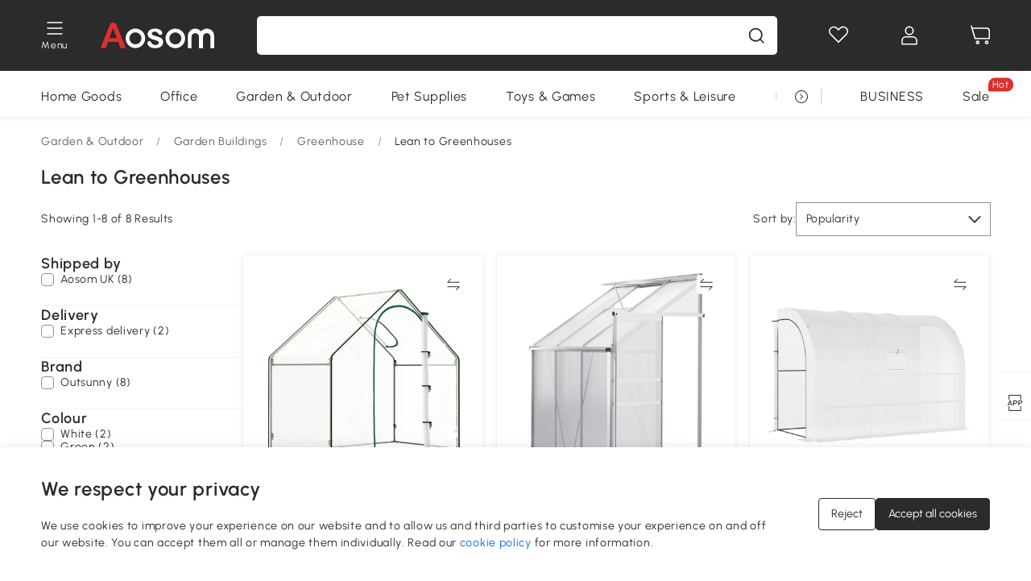

--- FILE ---
content_type: text/html; charset=utf-8
request_url: https://www.aosom.co.uk/patio-lawn-garden/lean-to-greenhouse-c840.html
body_size: 32109
content:

 <!DOCTYPE html>
 <html lang="en-GB">
   <head>
        <title>Lean to Greenhouses | Aosom UK</title>
        <meta charset="utf-8">
        <meta http-equiv="X-UA-Compatible" content="IE=edge">
        
        <meta name="keywords" content="lean to greenhouses, wooden lean to greenhouse, small lean to greenhouse, lean to greenhouse polycarbonate, lean to green house">
        
        <meta name="description" content="Aosom provides lean to greenhouses, wooden lean to greenhouse, small lean to greenhouse, lean to greenhouse polycarbonate, lean to green house ​products, free delivery, newcomer registration enjoy discount, now buy!">
        <meta http-equiv="content-type" content="text/html;charset=utf-8">
        <meta name="viewport"   content="width=device-width, initial-scale=1, maximum-scale=3">
        <!-- Add to home screen for Windows -->
        <meta name="msapplication-TileImage" content="images/icons/icon-144x144.png">
        <meta name="msapplication-TileColor" content="#2F3BA2">
        <!-- Add to home screen for Safari on iOS -->
        <meta name="apple-mobile-web-app-capable" content="yes">
        <meta name="apple-mobile-web-app-status-bar-style" content="black">
        <meta name="apple-mobile-web-app-title" content="Aosom">
        
        
        <link rel="preconnect" href="https://cdn.aosomcdn.com">
        
        <link rel="preconnect" href="https://www.googletagmanager.com">
        <link rel="dns-prefetch" href="https://www.google-analytics.com">
        
        <link rel="dns-prefetch" href="https://shence-data-prod.aosom.com">
        
        
        
        
        
        
        <link rel="preload" href="https://cdn.aosomcdn.com/upload/style/font/Urbanist-VariableFont_wght.ttf" as="font" type="font/ttf" crossorigin>
        <link rel="apple-touch-icon" href="/logo.png" id="link-icon">
        
        <link rel="shortcut icon" href="/favicon.ico" type="image/x-icon" />
        
        
        
        <link rel="canonical" href="https://www.aosom.co.uk/patio-lawn-garden/lean-to-greenhouse-c840.html"/>
        
        
        <script async type="text/javascript" src="https://cdn.aosomcdn.com/upload/js/font_4676322_gocydphh52.js"> </script>
        
        <script>
          function loadCssAsync(s) {
            var link = document.createElement('link');link.rel = 'stylesheet';link.href = s;
            setTimeout(function() {document.head.appendChild(link)}, 30)
          }
          function loadJsAsync(s) {
            var a = document.createElement('script');a.src = s;a.defer = true;
            setTimeout(function() {document.head.appendChild(a)}, 30)
          }
        </script>

        
  
  
  <link href="https://cdn.aosomcdn.com/template2/public/css/pc~runtime-web.972b75af.css" rel="stylesheet" />
  
  
  
  <link href="https://cdn.aosomcdn.com/template2/public/css/pc~web/list.54bff7ec.css" rel="stylesheet" />
  
  
  
  <script>var cssUrl = "https://cdn.aosomcdn.com/template2/public/css/pc~web/list-defer.3d7c0d8c.css";loadCssAsync(cssUrl);</script>
  
  
<script type="application/ld+json">{"@context":"http://schema.org","@type":"WebSite","name":"Aosom","url": "https://www.aosom.co.uk/"}</script>
        
            
            <script type="application/ld+json">{"@context":"http://schema.org","@type":"BreadcrumbList","itemListElement":[{"@type":"ListItem","position":0,"item":{"@id":"https://www.aosom.co.uk/category/patio-lawn-garden~130/","name":"Garden & Outdoor"}},{"@type":"ListItem","position":1,"item":{"@id":"https://www.aosom.co.uk/category/garden-buildings~798/","name":"Garden Buildings"}},{"@type":"ListItem","position":2,"item":{"@id":"https://www.aosom.co.uk/category/greenhouse~488/","name":"Greenhouse"}},{"@type":"ListItem","position":3,"item":{"@id":"https://www.aosom.co.uk/category/lean-to-greenhouse~840/","name":"Lean to Greenhouses"}}]}</script>
            
        
        
        
        <meta name="Petal-Search-site-verification" content="d90f42cb04" />
<style>
#___ratingbadge_0 {left: 0!important;}
#wholesale-app .list-top-crumbs + .wweb-banner, #wholesale-app .list-header .wweb-banner {display:none;}
.mask-content{height:100%!important;}
.content-detail-content-text-describe li {list-style: initial;}
.top-head,.top-banner { position:relative; z-index:19;}
@media only screen and (max-width: 767px) {
.countdown-m1 span { top: 4%;}
}
.error-tips, .error-tips {white-space: normal!important;}
.codetips .errorTips, .codetips .error-tips {white-space: pre-line!important;}
.code-use-tip,.app_download-discount,.app_download-tip-right>div:nth-child(2),.app_download-tip-right>div:nth-child(3){display:none!important;}
.pc-device .edit-form .form-item:nth-child(5) {
 --line-index: 3!important;
}
.pc-device .edit-form .form-item:nth-child(6) {
 --line-index: 4!important;
}

.mobile-device .edit-form .form-item:nth-child(7) {
 --line-index: 4!important;
}
.mobile-device .edit-form .form-item:nth-child(8) {
 --line-index: 4!important;
}
.footer-content-wrap-h5 .input .sub-error { position: unset !important; }
</style>
<script>
if (/Mobi|Android|iPhone/i.test(navigator.userAgent)) {
  document.documentElement.className = (document.documentElement.className + ' mobile-device' ).trim()
} else {
  document.documentElement.className = (document.documentElement.className + ' pc-device' ).trim()
}
</script>
<script>
      var appDownloadOn = document.documentElement.classList.contains('app-download-on');
      var appDownloadSession = sessionStorage.getItem('isShowAppDownload') ? sessionStorage.getItem('isShowAppDownload') : 1;
      if ((appDownloadOn && appDownloadSession != 1) || (window.location.pathname.indexOf('shopcart') > -1 || window.location.pathname.indexOf('payment') > -1)) {
        document.documentElement.classList.add('hidden-app-download');
      }
      var isHiddenNotice = document.cookie.indexOf('hideAnnouncement') > -1 ? 1 : 0;
      if (isHiddenNotice) {
        document.documentElement.classList.add('hidden-notice');
      }
</script>
<script>
var botPattern="(googlebot\/|bot|Googlebot-Mobile|Googlebot-Image|Google favicon|Mediapartners-Google|bingbot)";var regex=new RegExp(botPattern,'i');var allowedTracingOrigins=regex.test(navigator.userAgent);(function(h,o,u,n,d){h=h[d]=h[d]||{q:[],onReady:function(c){h.q.push(c)}};d=o.createElement(u);d.async=1;d.src=n;d.setAttribute('crossorigin', 'anonymous');n=o.getElementsByTagName(u)[0];n.parentNode.insertBefore(d,n);})(window,document,'script','https://cdn.aosomcdn.com/upload/js/dataflux-rum.js','DATAFLUX_RUM');DATAFLUX_RUM.onReady(function(){DATAFLUX_RUM.init({applicationId:'ab960170_3d65_11ee_83d2_55d509c2fa86',datakitOrigin:'https://pv.aosom.co.uk',env:window.location.hostname=='localhost'?'local':'prod',version:'1.0.0',service:'browser',sessionSampleRate:allowedTracingOrigins?10:50,sessionReplaySampleRate:0,trackInteractions:true,traceType:'w3c_traceparent',allowedTracingOrigins:allowedTracingOrigins?[]:['https://www.aosom.co.uk'],beforeSend:function(event,domainContext){if(event&&event.type==='resource'){if(event.resource&&['xhr','fetch'].indexOf(event.resource.type)>-1){return true}return false}return true}});window.DATAFLUX_RUM&&window.DATAFLUX_RUM.startSessionReplayRecording()});
</script>
        
        <script>
          window.locationSearch = window.location.search;
          window.dg = '0';
          window.slang = 'en'
          window.baseUrl = 'https://www.aosom.co.uk'
          window.isWholesale = false
          var mode = "web";
          window.mode = mode;
          window.paylaterSwitch = 1
          window.sandBox = 0
          window.supportVrp = false
          window.vrpConfig = {"status":false,"throughPricePrefix":""}
        </script>
        
          <script>
          function Base64() {
  _keyStr = "ABCDEFGHIJKLMNOPQRSTUVWXYZabcdefghijklmnopqrstuvwxyz0123456789+/=";
  this.encode = function (input) {
    var output = "";
    var chr1, chr2, chr3, enc1, enc2, enc3, enc4;
    var i = 0;
    input = _utf8_encode(input);
    while (i < input.length) {
      chr1 = input.charCodeAt(i++);
      chr2 = input.charCodeAt(i++);
      chr3 = input.charCodeAt(i++);
      enc1 = chr1 >> 2;
      enc2 = ((chr1 & 3) << 4) | (chr2 >> 4);
      enc3 = ((chr2 & 15) << 2) | (chr3 >> 6);
      enc4 = chr3 & 63;
      if (isNaN(chr2)) {
        enc3 = enc4 = 64;
      } else if (isNaN(chr3)) {
        enc4 = 64;
      }
      output = output +
        _keyStr.charAt(enc1) + _keyStr.charAt(enc2) +
        _keyStr.charAt(enc3) + _keyStr.charAt(enc4);
    }
    return output;
  }

  // public method for decoding
  this.decode = function (input) {
    var output = "";
    var chr1, chr2, chr3;
    var enc1, enc2, enc3, enc4;
    var i = 0;
    input = input.replace(/\s/g, '+').replace(/[^A-Za-z0-9\+\/\=]/g, "");
    while (i < input.length) {
      enc1 = _keyStr.indexOf(input.charAt(i++));
      enc2 = _keyStr.indexOf(input.charAt(i++));
      enc3 = _keyStr.indexOf(input.charAt(i++));
      enc4 = _keyStr.indexOf(input.charAt(i++));
      chr1 = (enc1 << 2) | (enc2 >> 4);
      chr2 = ((enc2 & 15) << 4) | (enc3 >> 2);
      chr3 = ((enc3 & 3) << 6) | enc4;
      output = output + String.fromCharCode(chr1);
      if (enc3 != 64) {
        output = output + String.fromCharCode(chr2);
      }
      if (enc4 != 64) {
        output = output + String.fromCharCode(chr3);
      }
    }
    output = _utf8_decode(output);
    return output;
  }

  // private method for UTF-8 encoding
  _utf8_encode = function (string) {
    string = string.replace(/\r\n/g, "\n");
    var utftext = "";
    for (var n = 0; n < string.length; n++) {
      var c = string.charCodeAt(n);
      if (c < 128) {
        utftext += String.fromCharCode(c);
      } else if ((c > 127) && (c < 2048)) {
        utftext += String.fromCharCode((c >> 6) | 192);
        utftext += String.fromCharCode((c & 63) | 128);
      } else {
        utftext += String.fromCharCode((c >> 12) | 224);
        utftext += String.fromCharCode(((c >> 6) & 63) | 128);
        utftext += String.fromCharCode((c & 63) | 128);
      }

    }
    return utftext;
  }

  // private method for UTF-8 decoding
  _utf8_decode = function (utftext) {
    var string = "";
    var i = 0;
    var c = c1 = c2 = 0;
    while (i < utftext.length) {
      c = utftext.charCodeAt(i);
      if (c < 128) {
        string += String.fromCharCode(c);
        i++;
      } else if ((c > 191) && (c < 224)) {
        c2 = utftext.charCodeAt(i + 1);
        string += String.fromCharCode(((c & 31) << 6) | (c2 & 63));
        i += 2;
      } else {
        c2 = utftext.charCodeAt(i + 1);
        c3 = utftext.charCodeAt(i + 2);
        string += String.fromCharCode(((c & 15) << 12) | ((c2 & 63) << 6) | (c3 & 63));
        i += 3;
      }
    }
    return string;
  }
}

window.base64 = new Base64()

var eventName = 'click'

if (window.mode === 'web') {
  eventName = 'pointerdown'
} else if (window.mode === 'wap') {
  eventName = 'touchstart'
}

document.addEventListener(
  eventName,
  function (e) {
    var e = e || window.event,
      target = e.target || e.srcElement
    while (target.nodeName.toLowerCase() !== 'a') {
      target = target.parentNode
      if (target === document) {
        target = null
        break
      }
    }
    if (target && !target.getAttribute('data-hashref') && !target.getAttribute('linkurl')) {
      target.setAttribute('data-hashref', 1)
      tracking(target, e)
    }
  },
  true
)

function tracking(target, e) {
  var href = target.getAttribute('href')
  if (!href || href == '#' || href == 'javascript:void') {
    return
  }
  var path = formatRelativePath(href)
  var url = rmvLang(path)
  var link = href
  // �ж��Ƿ���ת����ҳ,������ҳ����
  if (!/^(\/)?item\//gi.test(url)) {
    var datacn = target.getAttribute('data-ga-cn') || ''
    var datacs = target.getAttribute('data-ga-cs') || ''
    if (datacs && window.TEA) {
      link = updateQueryStringParameter(link, 'pocv', TEA.encrypt({ cs: datacs, cn: datacn }))
    }
    target.setAttribute('href', link)
    return
  }
  
  var query = ''
  var obj = {}

  if (window.trackData) {
    for (var key in window.trackData) {
      if (window.trackData[key]) {
        obj[key] = window.trackData[key]
      }
    }
  }

  var block = target.getAttribute('block')
  var blockid = target.getAttribute('blockid')
  var eid = target.getAttribute('eid')
  var pagetype = target.getAttribute('pagetype')
  var pageid = target.getAttribute('pageid')
  if (block) {
    obj['block'] = block
  }
  if (blockid) {
    obj['blockid'] = blockid
  }
  if (eid) {
    obj['eid'] = eid
  }
  if (pagetype) {
    obj['pagetype'] = pagetype
  }
  if (pageid) {
    obj['pageid'] = pageid
  }
  var haveObj = false
  for (var val in obj) {
    haveObj = true
  }

  if (haveObj) {
    link = updateQueryStringParameter(link, 'recv', genRecv(obj))
  }

  if (window._unbxdRequestId) {
    link = updateQueryStringParameter(link, '_unbxdRequestId', window._unbxdRequestId)
  }

  var pocv = getQueryStringFromStr(window.location.search, 'pocv')
  var currPath = window.location.pathname
  if (window.TEA) {
    if (pocv) {
      if (currPath.indexOf('/activity/') > -1 || window._categoryPage) {
        pocv = JSON.parse(TEA.decrypt(pocv))
        pocv = Object.assign(pocv, {
          pn: document.title.substring(0, (document.title.lastIndexOf('|') > -1 ? document.title.lastIndexOf('|') : document.title.length)).trim(),
          pi: currPath
        })
        pocv = TEA.encrypt(pocv)
      }
      link = updateQueryStringParameter(link, 'pocv', pocv)
    } else {
      if (currPath.indexOf('/activity/') > -1) {
        pocv = {
          pn: document.title.substring(0, (document.title.lastIndexOf('|') > -1 ? document.title.lastIndexOf('|') : document.title.length)).trim(),
          pi: currPath
        }
        pocv = TEA.encrypt(pocv)
        link = updateQueryStringParameter(link, 'pocv', pocv)
      } else {
        var datacn = target.getAttribute('data-ga-cn') || ''
        var datacs = target.getAttribute('data-ga-cs') || ''
        if (datacs) {
          link = updateQueryStringParameter(link, 'pocv', TEA.encrypt({ cs: datacs, cn: datacn }))
        }
      }

    }
  }
  // if item in activity page, then dynamic add the "data-sensors-url-param-material_page_type" field
  // because it is generate by backend, not fixed
  var isIgnoreClick = target.getAttribute('data-sensors-click-ignore')
  if (!isIgnoreClick) {
    if (window.location.pathname.indexOf('/activity/') > -1) {
      target.setAttribute('data-sensors-url-param-material_page_type', getMaterialPageType(window.location.pathname))
    }
    var attributes = {}
    for (var i = 0; i <= target.attributes.length; i++) {
      if (target.attributes[i]) {
        var value = target.attributes[i].value
        var name = target.attributes[i].name
        if (value && value != 'null' && value != '[]' && (name.indexOf('data-sensors-url-param') > -1)) {
          var toValue = value == 'false' || value == 'true' ? (value == 'true') : value
          if (typeof toValue == 'string' && !isNaN(Number(toValue))) {
            toValue = Number(toValue)
          }
          attributes[name.substring(name.lastIndexOf('-') + 1)] = toValue
        }
      }
    }
    if (Object.keys(attributes).length && window.TEA) {
      link = updateQueryStringParameter(link, 'sensors_params', TEA.encrypt(attributes))
    }
  }
  target.setAttribute('href', link)
}

function updateQueryStringParameter(uri, key, value) {
  var re = new RegExp("([?&])" + key + "=.*?(&|#|$)", "i");
  if (value === undefined) {
    if (uri.match(re)) {
      return uri.replace(re, '$1$2').replace(/[?&]$/, '').replaceAll(/([?&])&+/g, '$1').replace(/[?&]#/, '#');
    } else {
      return uri;
    }
  } else {
    if (uri.match(re)) {
      return uri.replace(re, '$1' + key + "=" + value + '$2');
    } else {
      var hash = '';
      if (uri.indexOf('#') !== -1) {
        hash = uri.replace(/.*#/, '#');
        uri = uri.replace(/#.*/, '');
      }
      var separator = uri.indexOf('?') !== -1 ? "&" : "?";
      return uri + separator + key + "=" + value + hash;
    }
  }
}

function getMaterialPageType(url) {
  if (url.indexOf('/aosom-blog') > -1) {
    return 'blog'
  }
  if (url.indexOf('/activity/') > -1) {
    return 'activity_page'
  }
  if (/(\w+\-c\d+|\/category\/([a-zA-Z]+(-|_)?)*~[0-9]+)/.test(url)) {
    return 'category_page'
  }
  return 'other_page'
}


function getQueryStringFromStr(url, name) {
  if (window.URLSearchParams) {
    const urlParams = new URLSearchParams(url.substring(url.indexOf('?')));
    return urlParams.get(name);
  }
  let reg = new RegExp("(^|&)" + name + "=([^&]*)(&|$)", "i");
  let r = url.substr(1).match(reg);
  try {
    if (r != null) {
      return decodeURIComponent(r[2]);
    };
  } catch (error) {
    if (r != null) {
      return unescape(r[2]);
    };
  }
  return null;
}

function genRecv(obj) {
  return encodeURI(window.base64.encode(JSON.stringify(obj)))
}

function formatRelativePath(url) {
  url = url.replace(/^(https:\/\/|http:\/\/)/gi, '')
  url = url.replace(/(www.|popdev.|prod.|test.)?aosom.[\w.]+/gi, '')
  if (!/^\//gi.test(url)) {
    url = '/' + url
  }
  return url
}

function rmvLang(url) {
  return '/' + url.replace(/^(\/)?(en|fr|nl|de|es|it|pl|pt|zh|zh-cn|zh-tw|ro|ga|ja|ru|ga|)(\/)/gi, '')
}
          </script>
        
        <script>
          
          window.trackData = {"pagetype":"ctg","pageid":"Garden & Outdoor > Garden Buildings > Greenhouse > Lean to Greenhouses"}
          
          window.ggReCaptcha = '6Lf449UfAAAAAPlNNqgp6dSeCJtExpSm1HzjsTQR'
          window.scoreReCaptcha = '6LcpZdIaAAAAAA9uwHwAzvIyKgiu70auDY6MaDSk'
          window.checkReCaptcha = '6Ld3HzkpAAAAAO-S3f-prjXQmBannCJE8GOKUvka'
        </script>
    </head>

   

    <body class="aosom-site-gb web-site   "><div id="aosom-menu-header" class="common-header">
  <div class="aosom-header bg-black-500">
    <div class="header-wrap flex items-center justify-between">
      <div class="header-left flex flex-row items-center mr-3">
        <div class="logo-wrap flex flex-row items-center ">
          
            <div class="menu-desc-wrap ga-event"
                data-ga-event="aosom_top_menu_icon_click"
                data-ga-key="click_item"
                data-ga-val="Category Menu">
              <i class="anticon anticon-icon-menu cates mb-1 !color-white">
    <svg fill="currentColor"
         aria-hidden="true"
         focusable="false"
         class="anticon-size-20"
         >
      <use xlink:href="#icon-menu"></use>
    </svg>
  </i>
              <span class="menu-desc color-white">Menu</span>
            </div>
          
          
            
              <a class="logo logo-other"
                 aria-label="logo"
                 href="/">
                <img src="https://cdn.aosomcdn.com/template2/public/common_images/logo-aosom-white.svg" />
              </a>
            
          
        </div>
      </div>
      
        

<div class="a-search">
  <div class="a-search--wrap ">
    <form onsubmit="return false;" autocomplete="off">
      <input type="text"
             class="a-search--input search-input"
             autocomplete="nope"
             maxlength="200"
             data-duration-expose="3000" />
      <i class="a-search--clear-icon iconfont icon-shutdown a-fonts--16"
         style="display: none"></i>
      <button class="a-search--btn"
              type="button"
              aria-label="search">
        <i class="anticon anticon-icon-search a-search--icon !color-black-500">
    <svg fill="currentColor"
         aria-hidden="true"
         focusable="false"
         class="anticon-size-20"
         >
      <use xlink:href="#icon-search"></use>
    </svg>
  </i>
      </button>
    </form>
  </div>
  <div class="a-search--history">
    <div class="a-search-inner">
      <div class="flex flex-wrap">
        <div class="left-content">
          <div class="search-wrap recent">
            <div class="history-search-header">
              <div class="pop-title line-clamp-2 flex-1">
                Recent Searches
              </div>
              <div class="history-del-all color-gray-400 flex-row-reverse" tabindex="0">
                <i class="anticon anticon-icon-trash history-del-all-icon">
    <svg fill="currentColor"
         aria-hidden="true"
         focusable="false"
         class="anticon-size-16"
         >
      <use xlink:href="#icon-trash"></use>
    </svg>
  </i>
                <span class="history-del-all-text text-right">Clear all</span>
              </div>
            </div>
            <div class="content">
              <ul>
              </ul>
            </div>
          </div>
          <div class="search-wrap top-history">
            <div class="pop-title">
              Top Searches
            </div>
            <div class="content">
              <ul class="">
              </ul>
            </div>
          </div>
        </div>
        <div class="right-content flex-1 px-5 pt-5">
          <div class="search-wrap">
            <div class="pop-title">
              Recommended for you
            </div>
            <div class="content">
              <ul id="search-rec" class="flex flex-wrap search-rec mx--1.5 gap-y-3">
              </ul>
            </div>
          </div>
        </div>
      </div>
    </div>
  </div>
  <div class="a-search--hot">
    <div class="a-search-inner">
      <div class="flex flex-wrap">
        <div class="left-content">
          <div class="search-wrap term sub-content term-trends">
            <div class="history-search-header">
              <div class="pop-title">
                Suggestions
              </div>
            </div>
            <div class="content">
              <ul>
              </ul>
            </div>
          </div>
          <div class="search-wrap trends sub-content term-trends">
            <div class="history-search-header">
              <div class="pop-title">
                Trending
              </div>
            </div>
            <div class="content">
              <ul>
              </ul>
            </div>
          </div>
          <div class="search-wrap categories sub-content">
            <div class="history-search-header">
              <div class="pop-title">
                Category
              </div>
            </div>
            <div class="content">
              <ul>
              </ul>
            </div>
          </div>
        </div>
        <div class="right-content flex-1 px-5 pt-5">
          <div class="search-wrap products sub-content">
            <div class="pop-title">
              Products
            </div>
            <div class="content">
              <ul class="flex flex-wrap search-rec mx--1.5 gap-y-3">
              </ul>
            </div>
          </div>
        </div>
      </div>
    </div>
  </div>
</div>

      
      <div class="opers">
        
        <div class="head-wish oper-item">
          <a href="javascript:void(0);" class="oper-db js-head-wish" data-href="/customer/account/wishlist" aria-label="Wish list">
            <i class="anticon anticon-icon-love !color-white">
    <svg fill="currentColor"
         aria-hidden="true"
         focusable="false"
         class="anticon-size-24"
         >
      <use xlink:href="#icon-love"></use>
    </svg>
  </i>
            <div class="head_badge wishlistNum">
              
  
  
    <span class="ant-badge ">
      
              
      
        <sup data-show="true" class="ant-scroll-number ant-badge-count ant-badge-not-a-wrapper" title="0">
          <span class="ant-scroll-number-only">
            <p class="ant-scroll-number-only-unit current"></p>
          </span>
        </sup>
      
    </span>
  

            </div>
          </a>
        </div>
        <div class="account oper-item">
          <a class="item account-enter"
             aria-label="My account"
             href="javascript:void(0);"
             data-href="/customer/account"
             data-ga-val="headbar_account">
            <i class="anticon anticon-icon-user !color-white">
    <svg fill="currentColor"
         aria-hidden="true"
         focusable="false"
         class="anticon-size-24"
         >
      <use xlink:href="#icon-user"></use>
    </svg>
  </i>
          </a>
          <div class="account-pop-wrap">
            <div class="account-pop bg-white rd-1">
              <a class="header my-account cursor-pointer ga-event"
                 href="javascript:void(0);"
                 data-ga-event="aosom_top_header_account_click"
                 data-ga-key="click_item"
                 data-ga-val="headbar_account_my_account"
                 data-href="/customer/account">
                My account
              </a>
              
              <a class="header my-orders cursor-pointer ga-event"
                 href="javascript:void(0);"
                 data-ga-event="aosom_top_header_account_click"
                 data-ga-key="click_item"
                 data-ga-val="headbar_account_order"
                 data-href="/customer/account/orders">
                My orders
              </a>
              
              
              
                <a class="header my-codes cursor-pointer ga-event coupons"
                   href="javascript:void(0);"
                   data-ga-event="aosom_top_header_account_click"
                   data-ga-key="click_item"
                   data-ga-val="headbar_account_coupons"
                   data-href="/customer/account/code">
                  My coupons
                </a>
              
              <a class="header address-book cursor-pointer ga-event"
                 href="javascript:void(0);"
                 data-ga-event="aosom_top_header_account_click"
                 data-ga-key="click_item"
                 data-ga-val="headbar_account_address"
                 data-href="/customer/account/address/list">
                Address book
              </a>
              
                
                
                  
                  
                    <a class="header activity-invite ga-event"
                       href="/activity/invite"
                       data-ga-event="headbar_account_aosom_club"
                       data-ga-key="click_item"
                       data-ga-val="invite">Refer a friend</a>
                  
                  
                
              
              <div class="account-oper login">
                Sign in
              </div>
            </div>
          </div>
        </div>
        <div class="cart oper-item">
          <a href="/shopcart" class="oper-db" aria-label="Basket">
            <i class="anticon anticon-icon-shopcart !color-white">
    <svg fill="currentColor"
         aria-hidden="true"
         focusable="false"
         class="anticon-size-24"
         >
      <use xlink:href="#icon-shopcart"></use>
    </svg>
  </i>
            <div class="head_badge cartNum">
              
  
  
    <span class="ant-badge ">
      
              
      
        <sup data-show="true" class="ant-scroll-number ant-badge-count ant-badge-not-a-wrapper" title="0">
          <span class="ant-scroll-number-only">
            <p class="ant-scroll-number-only-unit current"></p>
          </span>
        </sup>
      
    </span>
  

            </div>
          </a>
        </div>
      </div>
    </div>
  </div>
  <div class="header-menu ">
    <div class="menu-background">
    </div>
    <div class="menu-content">
        
        <div class="menu-wrap main-menu show">
            <div class="user">
                <div class="icon">A</div>
                <div class="info"><span class="nickname login a-fonts--cp">Hi,Welcome</span></div>
            </div>
            <div class="back-menu" data-index="1">
                <i class="anticon anticon-icon-arrow-left ">
    <svg fill="currentColor"
         aria-hidden="true"
         focusable="false"
         class="anticon-size-14"
         >
      <use xlink:href="#icon-arrow-left"></use>
    </svg>
  </i>
                <span>Back to Main Menu</span>
            </div>
            <div class="menu-items">
                <ul class="menu-ul first">
                        <li class="menu-li hs-c" cateId='600'>
                            <a class="item menu-item menu-item-first ga-event sensors-link sensors-param-link"
                                data-ga-event="aosom_sidebar_nav_click_level1"
                                href='/category/home~420/'
                                data-link="/category/home~420/"
                                data-ga-key="click_item" data-ga-val="Home Goods" data-sensors-url-param-module_from="hamburger_bar"
                                data-sensors-url-param-category_name="Home Goods">
                                <div class="menu-icon-box"><img class="menu-icon-img lazy" data-src='https://img.aosomcdn.com/100/product/2025/08/05/PJpbfe198781517f8.png' /></div>
                                <span>Home Goods</span>
                            </a>
                        </li>
                        <li class="menu-li hs-c" cateId='534'>
                            <a class="item menu-item menu-item-first ga-event sensors-link sensors-param-link"
                                data-ga-event="aosom_sidebar_nav_click_level1"
                                href='/category/office~199/'
                                data-link="/category/office~199/"
                                data-ga-key="click_item" data-ga-val="Office" data-sensors-url-param-module_from="hamburger_bar"
                                data-sensors-url-param-category_name="Office">
                                <div class="menu-icon-box"><img class="menu-icon-img lazy" data-src='https://img.aosomcdn.com/100/product/2025/08/05/aL97881987815aee5.png' /></div>
                                <span>Office</span>
                            </a>
                        </li>
                        <li class="menu-li hs-c" cateId='490'>
                            <a class="item menu-item menu-item-first ga-event sensors-link sensors-param-link"
                                data-ga-event="aosom_sidebar_nav_click_level1"
                                href='/category/patio-lawn-garden~130/'
                                data-link="/category/patio-lawn-garden~130/"
                                data-ga-key="click_item" data-ga-val="Garden &amp; Outdoor" data-sensors-url-param-module_from="hamburger_bar"
                                data-sensors-url-param-category_name="Garden &amp; Outdoor">
                                <div class="menu-icon-box"><img class="menu-icon-img lazy" data-src='https://img.aosomcdn.com/100/product/2025/08/05/jZj3d2198781568e2.png' /></div>
                                <span>Garden &amp; Outdoor</span>
                            </a>
                        </li>
                        <li class="menu-li hs-c" cateId='519'>
                            <a class="item menu-item menu-item-first ga-event sensors-link sensors-param-link"
                                data-ga-event="aosom_sidebar_nav_click_level1"
                                href='/category/pet-supplies~184/'
                                data-link="/category/pet-supplies~184/"
                                data-ga-key="click_item" data-ga-val="Pet Supplies" data-sensors-url-param-module_from="hamburger_bar"
                                data-sensors-url-param-category_name="Pet Supplies">
                                <div class="menu-icon-box"><img class="menu-icon-img lazy" data-src='https://img.aosomcdn.com/100/product/2025/08/05/0c33a31987815fdf9.png' /></div>
                                <span>Pet Supplies</span>
                            </a>
                        </li>
                        <li class="menu-li hs-c" cateId='564'>
                            <a class="item menu-item menu-item-first ga-event sensors-link sensors-param-link"
                                data-ga-event="aosom_sidebar_nav_click_level1"
                                href='/category/toys-games~230/'
                                data-link="/category/toys-games~230/"
                                data-ga-key="click_item" data-ga-val="Toys &amp; Games" data-sensors-url-param-module_from="hamburger_bar"
                                data-sensors-url-param-category_name="Toys &amp; Games">
                                <div class="menu-icon-box"><img class="menu-icon-img lazy" data-src='https://img.aosomcdn.com/100/product/2025/08/05/zF36bf198781767b3.png' /></div>
                                <span>Toys &amp; Games</span>
                            </a>
                        </li>
                        <li class="menu-li hs-c" cateId='497'>
                            <a class="item menu-item menu-item-first ga-event sensors-link sensors-param-link"
                                data-ga-event="aosom_sidebar_nav_click_level1"
                                href='/category/sports-leisure~161/'
                                data-link="/category/sports-leisure~161/"
                                data-ga-key="click_item" data-ga-val="Sports &amp; Leisure" data-sensors-url-param-module_from="hamburger_bar"
                                data-sensors-url-param-category_name="Sports &amp; Leisure">
                                <div class="menu-icon-box"><img class="menu-icon-img lazy" data-src='https://img.aosomcdn.com/100/product/2025/08/05/ni9704198781693bc.png' /></div>
                                <span>Sports &amp; Leisure</span>
                            </a>
                        </li>
                        <li class="menu-li hs-c" cateId='542'>
                            <a class="item menu-item menu-item-first ga-event sensors-link sensors-param-link"
                                data-ga-event="aosom_sidebar_nav_click_level1"
                                href='/category/health-beauty~208/'
                                data-link="/category/health-beauty~208/"
                                data-ga-key="click_item" data-ga-val="Health &amp; Beauty" data-sensors-url-param-module_from="hamburger_bar"
                                data-sensors-url-param-category_name="Health &amp; Beauty">
                                <div class="menu-icon-box"><img class="menu-icon-img lazy" data-src='https://img.aosomcdn.com/100/product/2025/08/05/d3l2d51987817b520.png' /></div>
                                <span>Health &amp; Beauty</span>
                            </a>
                        </li>
                        <li class="menu-li hs-c" cateId='549'>
                            <a class="item menu-item menu-item-first ga-event sensors-link sensors-param-link"
                                data-ga-event="aosom_sidebar_nav_click_level1"
                                href='/category/diy~215/'
                                data-link="/category/diy~215/"
                                data-ga-key="click_item" data-ga-val="DIY Tools" data-sensors-url-param-module_from="hamburger_bar"
                                data-sensors-url-param-category_name="DIY Tools">
                                <div class="menu-icon-box"><img class="menu-icon-img lazy" data-src='https://img.aosomcdn.com/100/product/2025/08/05/ru3c5b198781802f9.png' /></div>
                                <span>DIY Tools</span>
                            </a>
                        </li>
                        <li class="menu-li hs-c" cateId='822'>
                            <a class="item menu-item menu-item-first ga-event sensors-link sensors-param-link"
                                data-ga-event="aosom_sidebar_nav_click_level1"
                                href='/seasonal-c822.html'
                                data-link="/seasonal-c822.html"
                                data-ga-key="click_item" data-ga-val="Seasonal" data-sensors-url-param-module_from="hamburger_bar"
                                data-sensors-url-param-category_name="Seasonal">
                                <div class="menu-icon-box"><img class="menu-icon-img lazy" data-src='https://img.aosomcdn.com/100/product/2025/08/05/bvh98719878184576.png' /></div>
                                <span>Seasonal</span>
                            </a>
                        </li><li class="menu-li">
                            <a class="item menu-item no-sub" href="/new">
                                <div class="menu-icon-box">
                                    <img class="menu-icon-img lazy" data-src="https://cdn.aosomcdn.com/template2/public/common_images/web/new-arrivals.png" />
                                </div>
                                <span style="color: #dc2f2f;">New Arrivals</span>
                            </a>
                        </li><li class="menu-li">
                            <a class="item menu-item no-sub" href="/activity/clearance_aosom_uk">
                                <div class="menu-icon-box">
                                    <img class="menu-icon-img lazy" data-src="https://cdn.aosomcdn.com/template2/public/common_images/web/clearance.png" />
                                </div>
                                <span style="color: #dc2f2f;">Clearance</span>
                            </a>
                        </li></ul>
            </div>
        </div>
    </div>

</div>

  <div id="aosom-header-navigation">
  <div id="aosom-header-container"
    class="a-container header-menu-container header-mutiline header-menu-gb">
    <div id="aosom-menu" class="header-menu-area body-2">
      
      <div class="head-menu-l" id="head-menu">
        
        
          <ul class="layout head-menu-ul" id="head-menu-content">
            

            

            

            
            <li id="menu_600" data-id="600" class="top-li"
              data-child-length="12">
              <a href="/category/home~420/"
                class="pr cate-menu black--text ga-event sensors-link sensors-param-link"
                data-ga-event="aosom_horizontal_nav_click_level1" data-ga-key="click_item" data-ga-val="Home Goods"
                data-sensors-url-param-module_from="category_bar" data-sensors-url-param-category_name="Home Goods">Home Goods</a>
            </li>
            
            <li id="menu_534" data-id="534" class="top-li"
              data-child-length="4">
              <a href="/category/office~199/"
                class="pr cate-menu black--text ga-event sensors-link sensors-param-link"
                data-ga-event="aosom_horizontal_nav_click_level1" data-ga-key="click_item" data-ga-val="Office"
                data-sensors-url-param-module_from="category_bar" data-sensors-url-param-category_name="Office">Office</a>
            </li>
            
            <li id="menu_490" data-id="490" class="top-li"
              data-child-length="10">
              <a href="/category/patio-lawn-garden~130/"
                class="pr cate-menu black--text ga-event sensors-link sensors-param-link"
                data-ga-event="aosom_horizontal_nav_click_level1" data-ga-key="click_item" data-ga-val="Garden &amp; Outdoor"
                data-sensors-url-param-module_from="category_bar" data-sensors-url-param-category_name="Garden &amp; Outdoor">Garden &amp; Outdoor</a>
            </li>
            
            <li id="menu_519" data-id="519" class="top-li"
              data-child-length="9">
              <a href="/category/pet-supplies~184/"
                class="pr cate-menu black--text ga-event sensors-link sensors-param-link"
                data-ga-event="aosom_horizontal_nav_click_level1" data-ga-key="click_item" data-ga-val="Pet Supplies"
                data-sensors-url-param-module_from="category_bar" data-sensors-url-param-category_name="Pet Supplies">Pet Supplies</a>
            </li>
            
            <li id="menu_564" data-id="564" class="top-li"
              data-child-length="6">
              <a href="/category/toys-games~230/"
                class="pr cate-menu black--text ga-event sensors-link sensors-param-link"
                data-ga-event="aosom_horizontal_nav_click_level1" data-ga-key="click_item" data-ga-val="Toys &amp; Games"
                data-sensors-url-param-module_from="category_bar" data-sensors-url-param-category_name="Toys &amp; Games">Toys &amp; Games</a>
            </li>
            
            <li id="menu_497" data-id="497" class="top-li"
              data-child-length="8">
              <a href="/category/sports-leisure~161/"
                class="pr cate-menu black--text ga-event sensors-link sensors-param-link"
                data-ga-event="aosom_horizontal_nav_click_level1" data-ga-key="click_item" data-ga-val="Sports &amp; Leisure"
                data-sensors-url-param-module_from="category_bar" data-sensors-url-param-category_name="Sports &amp; Leisure">Sports &amp; Leisure</a>
            </li>
            
            <li id="menu_542" data-id="542" class="top-li"
              data-child-length="2">
              <a href="/category/health-beauty~208/"
                class="pr cate-menu black--text ga-event sensors-link sensors-param-link"
                data-ga-event="aosom_horizontal_nav_click_level1" data-ga-key="click_item" data-ga-val="Health &amp; Beauty"
                data-sensors-url-param-module_from="category_bar" data-sensors-url-param-category_name="Health &amp; Beauty">Health &amp; Beauty</a>
            </li>
            
            <li id="menu_549" data-id="549" class="top-li"
              data-child-length="6">
              <a href="/category/diy~215/"
                class="pr cate-menu black--text ga-event sensors-link sensors-param-link"
                data-ga-event="aosom_horizontal_nav_click_level1" data-ga-key="click_item" data-ga-val="DIY Tools"
                data-sensors-url-param-module_from="category_bar" data-sensors-url-param-category_name="DIY Tools">DIY Tools</a>
            </li>
            
            <li id="menu_822" data-id="822" class="top-li"
              data-child-length="4">
              <a href="/seasonal-c822.html"
                class="pr cate-menu black--text ga-event sensors-link sensors-param-link"
                data-ga-event="aosom_horizontal_nav_click_level1" data-ga-key="click_item" data-ga-val="Seasonal"
                data-sensors-url-param-module_from="category_bar" data-sensors-url-param-category_name="Seasonal">Seasonal</a>
            </li>
            
            

            
            <li class="menu-li-last"><span></span></li>
          </ul>
        
      </div>
      <div class="head-menu-r">
        
          <div class="head-menu-r-line">
            <div class="menu-handle"><i class="anticon anticon-icon-turn color-black-500">
    <svg fill="currentColor"
         aria-hidden="true"
         focusable="false"
         class="anticon-size-16"
         >
      <use xlink:href="#icon-turn"></use>
    </svg>
  </i></div>
          </div>
        
        
          <div class="entry-2b ml-48">
            <a href="/page/business-application" class="text-16 color-black-500">BUSINESS</a>
          </div>
        
        
        
          <div class="inspiration ml-48 inspiration-box" tabindex="0">
            <a class="inspiration-logo text-16 color-black-500"></a>
            <div class="inspiration-wrap header-popup">
              <div class="header-popup-in">
                <div class="inspiration-photos mb-6"></div>
                <div class="inspiration-ideas">
                  
  <div class="inspiration-ideas-in"  >
  <div class="title-swiper flex flex-row justify-between items-center ">
    <div class="flex items-center fw-600 text-28 title-swiper-tit">
      
        <div class="first-letter"></div>
      </div>
      <div class="flex justify-end items-center swip-arrow">
          
          <div class="ml-5 switch-arrow ">
            
  <span class="card-turn flex items-center ">
    <span class="swiper-button-prev flex items-center justify-center"></span>
    
    <div class="swiper-pagination">
    </div>
    <span class="swiper-button-next flex items-center justify-center"></span>
  </span>

          </div></div>
    </div>
  
    <div class="swiper-container">
      <div class="swiper-wrapper">
        
                  
      </div>
    </div>
  </div>

                </div>
              </div>
            </div>
          </div>
        
        
        
          <div class="sale sale-gb ml-48">
            <a class="sale-logo text-16 color-black-500">
              Sale
              <sup class="sale-tag color-white text-12">
                <div class="bg-red-400">
                  Hot
                </div>
              </sup>
            </a>
            <div class="sale-wrap header-popup">
              
  <div class="sale-wrap-in header-popup-in"  >
  <div class="title-swiper flex flex-row justify-between items-center ">
    <div class="flex items-center fw-600 text-28 title-swiper-tit">
      
        <div class="first-letter"></div>
      </div>
      <div class="flex justify-end items-center swip-arrow">
          
          <div class="ml-5 switch-arrow ">
            
  <span class="card-turn flex items-center ">
    <span class="swiper-button-prev flex items-center justify-center"></span>
    
    <div class="swiper-pagination">
    </div>
    <span class="swiper-button-next flex items-center justify-center"></span>
  </span>

          </div></div>
    </div>
  
    <div class="swiper-container">
      <div class="swiper-wrapper">
        
              
      </div>
    </div>
  </div>

            </div>
          </div>
        
      </div>
    </div>
  </div>
</div>
</div>


<div id="menu-layer">
</div>

<div id="cart-modal" style="display: none;">
  <div class="cart-modal-overlay"></div>
  <div class="cart-modal-dialog">
    <div class="cart-modal-title px-6">
      Successfully added to basket.
      <div class="close"><i class="anticon anticon-icon-modal-close ">
    <svg fill="currentColor"
         aria-hidden="true"
         focusable="false"
         class="anticon-size-24"
         >
      <use xlink:href="#icon-modal-close"></use>
    </svg>
  </i></div>
    </div>
    <div class="cart-product-info px-6 pt-9 pb-6">
      <img class="cart-product-img mr-4" src="" alt="" />
      <div class="info">
        <div class="product-name"></div>
        <div class="product-attr mb-3">
          <span class="product-attr-span"></span>
        </div>
        <div class="cart-product-price"></div>
        
        
        <!-- <div class="product-crossed-price"></div> -->
      </div>
    </div>
    <div class="scroll-container custom-scrollbar px-6">
      <div class="cart-num-text-info a-none w-fill mb-2" id="cart-num-text">
        <i class="anticon anticon-icon-check cart-num-text-check">
    <svg fill="currentColor"
         aria-hidden="true"
         focusable="false"
         class="anticon-size-20"
         >
      <use xlink:href="#icon-check"></use>
    </svg>
  </i>
        <span class="text-16 fw-600"></span>
      </div>
      <div class="text-center fw-400 text-14 mb-6 color-gray-400">Free delivery</div>
      
      <div class="cart-button flex mb-2">
        
        <button class="ga-event cart-checkout" data-ga-key="click_item" data-ga-event="click" data-guance-action-name="productAddcartModalCheckout" data-ga-val="product_addcart_modal--checkout">Checkout</button>
      </div>
      <div id="to-cart-button" class="go-cart-button ga-event" data-ga-key="click_item" data-ga-event="click"
        data-ga-val="product_addcart_modal--view-cart">Go to shopping basket</div>
      <div class="cart-need-aws">
        <div class="cart-need-top-aws a-display a-display--h-between a-display--v-center a-colors--black-t a-fonts--w-500 a-fonts--20">
          Frequently Bought Together
        </div>
        <div class="cart-no-data">
        </div>
        <div class="cart-content-aws cart-aws-swiper">
          <div class="cart-aws-swiper-wrapper"></div>
        </div>
      </div>
    </div>
    
  </div>
</div>

<script>
  var topBanner_store = {
    topBannerData: [{"img":"https://img.aosomcdn.com/440/200_cms/2025/08/04/XEF6d5198739e5f07.jpg","url":"/activity/payday-sale","word":"{\"title\":\"End in\",\"colorclass\":\"ct_red\",\"endtime\": \"2025/08/5 00:00:00\",\"style\": \"color:#363636;\"}","imgAlt":"12% off orders over £149!"}]
	}
</script>

    <div class="main-layout">
      
  
  
    
    
  
  <div class="a-container pb-16">
    <div class="saveSomething" value="">
    </div>
    
      
      <div class="list-top-crumbs a-display--flex mt-6 mx-auto mb-5">
  
    
    
      
        
          
            <a class="crumbs-item acce-gray sensors-link sensors-param-link"
               href="/category/patio-lawn-garden~130/"
               data-sensors-url-param-module_from="bread_crumbs"
               data-sensors-url-param-category_name="Garden &amp; Outdoor">Garden &amp; Outdoor</a>
          
        
      
        
          
            <span class="crumbs-link color-gray-400 mx-3">/</span>
            
              <a class="crumbs-item acce-gray sensors-link sensors-param-link"
                 href="/patio-lawn-garden/garden-buildings-c798.html"
                 data-sensors-url-param-module_from="bread_crumbs"
                 data-sensors-url-param-category_name="Garden Buildings">Garden Buildings</a>
            
          
        
      
        
          
            <span class="crumbs-link color-gray-400 mx-3">/</span>
            
              <a class="crumbs-item acce-gray sensors-link sensors-param-link"
                 href="/category/greenhouse~488/"
                 data-sensors-url-param-module_from="bread_crumbs"
                 data-sensors-url-param-category_name="Greenhouse">Greenhouse</a>
            
          
        
      
        
          
            <span class="crumbs-link color-gray-400 mx-3">/</span>
            
              <span class="crumbs-item">Lean to Greenhouses</span>
            
          
        
      
    
  
</div>

      <div class="list-container">
        <div class="save-array hidden"
             data-type=""
             data-array="{}"
             data-categoryId="840"
             data-categoryStr="/patio-lawn-garden/lean-to-greenhouse-c"
             data-pageNum="1"
             data-column="0"
             data-promotionId=""
             data-promotionName=""
             location="">
        </div>
        <div class="list-content mb-12">
          
          
            <div class="category-title fw-600 text-24 mb-4">
              
                <h1 class="fw-600 text-24 m-0">
                  Lean to Greenhouses
                </h1>
            </div>
            <div class="list-line bg-transparent w-full"></div>
          
          
          <div class="filterbar-container">
            <div class="filterbar-sticky bg-white">
              <div class="flex gap-5">
                <div class="left pb-6 lg:flex items-center hidden">
                  
                    <div class="result-title fw-400 text-14 list-total-info">
  
  
  Showing
    1-8
    of
    8
    Results</div>

                  
                </div>
                <div class="right flex-1">
                  
<div class="list-header-bottom flex flex-row-reverse justify-between items-start mb-6 gap-x-6 gap-y-4 flex-wrap lg:flex-nowrap">
  <div class="flex items-center gap-3">
    <div class="nowrap">
      Sort by:
    </div>
    <div class="sort-select">
      
  
  <div class="ant-select-content js-sort-select w-60"
       id="ant-text-field-undefined-pUbzIh">
    <div class="flex">
      <div data-required=""
           data-clearable=""
           data-placeholder=""
           data-label="Popularity"
           data-value=""
           data-disabled="false"
           data-title=""
           class="ant-select select-container  ant-select-enabled"
           >
        <div tabindex="0"
             class="ant-select-selection ant-select-selection--single  ">
          <div class="ant-select-selection__rendered">
            
              <div class="ant-select-selection__placeholder no-show">
                
              </div>
              
              <div class="ant-select-selection-selected-value">
                Popularity
              </div>
            
          </div>
          <span class="ant-select-arrow" tabindex="0">
            <i class="anticon anticon-icon-down icon-down">
    <svg fill="currentColor"
         aria-hidden="true"
         focusable="false"
         class=""
         >
      <use xlink:href="#icon-down"></use>
    </svg>
  </i>
          </span>
        </div>
        <ul class="ant-select-list no-show">
          <li data-value="0"
                data-label="Popularity"
                tabindex="0"
                class="list-item line-clamp-1 isActived">Popularity</li>
          <li data-value="-1"
                data-label="Price (high to low)"
                tabindex="0"
                class="list-item line-clamp-1 ">Price (high to low)</li>
          <li data-value="1"
                data-label="Price (low to high)"
                tabindex="0"
                class="list-item line-clamp-1 ">Price (low to high)</li>
          <li data-value="-4"
                data-label="Greatest saving"
                tabindex="0"
                class="list-item line-clamp-1 ">Greatest saving</li>
          <li data-value="-3"
                data-label="Date Added (Newest to Oldest)"
                tabindex="0"
                class="list-item line-clamp-1 ">Date Added (Newest to Oldest)</li>
          
        </ul>
      </div>
      
    </div>
    <div class="error-message no-show">
      
    </div>
  </div>
  
  
<div class="ant-text-field-help-error-text">
  <div class="ant-text-field-input-bottom" id="ant-text-field-form-undefined-error-pUbzIh"></div>
</div>


    </div>
  </div>
  <div class="drawer-toggle flex items-center gap-4 flex-1 lg:hidden">
    
  
  
  
  
    <button   class="ant-btn waves-effect ant-btn-background-ghost js-filter-toggle !px-6"  >
      <div class="flex justify-center items-center fw-400 gap-2">
        <i class="anticon anticon-icon-filter ">
    <svg fill="currentColor"
         aria-hidden="true"
         focusable="false"
         class="anticon-size-14"
         >
      <use xlink:href="#icon-filter"></use>
    </svg>
  </i>
        Filter
      </div>
    </button>
  

    
    <div class="result-title fw-400 text-14 list-total-info">
  
  
  Showing
    1-8
    of
    8
    Results</div>

  </div>
  <ul class="row-style flex flex-wrap gap-3 w-full">
    <div class="filter-clear-all hidden">
      
  
  
  
  
    <button   class="ant-btn ant-btn-link !px-4 !fw-400 !color-text"  >
        Clear all
      </button>
  

    </div>
  </ul>
</div>

                </div>
              </div>
            </div>
          </div>
          
          <div class="list-content-bottom flex gap-5 scrollbar">
            <div class="left lg:flex hidden px-1 mx--1">
              



<div class="filter-container flex flex-column gap-6">
  
  
  <div class="flex flex-column gap-6">
    <div class="attribute-select flex flex-column gap-6"><div class="attribute flex flex-column gap-4 pb-6">
            <div class="attribute-title flex justify-between items-center fw-600 text-18">
              Shipped by
            </div>
            
            <div class="attribute-select-list flex flex-column gap-4 "
                 name="salemode"
                 real-name="Shipped by">
              
                
                  
                    <div class="attribute-item ant-checkbox-size-sm"
                         name="1"
                         value="0"
                         data-ga-event="aosom_list_filter_click"
                         data-ga-key="filter_attr"
                         data-ga-val="salemode:Aosom UK"
                         data-name="Aosom UK"
                         data-key="salemode"
                         >
  <label id="ant-checkbox-1"
         tabindex="0"
         data-value="1"
         data-check-value=""
         class="ant-checkbox-wrapper ">
    <span class="ant-checkbox  ">
      <input type="checkbox"  class="ant-checkbox-input" />
      <span class="ant-checkbox-inner"></span>
    </span>
    
    <span class="ant-checkbox-label">Aosom UK (8)</span>
    
  </label>

                    </div>
                  
                
                
              
            </div></div><div class="attribute flex flex-column gap-4 pb-6">
            <div class="attribute-title flex justify-between items-center fw-600 text-18">
              Delivery
            </div>
            
            <div class="attribute-select-list flex flex-column gap-4 "
                 name="transportmethod"
                 real-name="Delivery">
              
                
                  
                    <div class="attribute-item ant-checkbox-size-sm"
                         name="1"
                         value="0"
                         data-ga-event="aosom_list_filter_click"
                         data-ga-key="filter_attr"
                         data-ga-val="transportmethod:Express delivery"
                         data-name="Express delivery"
                         data-key="transportmethod"
                         >
  <label id="ant-checkbox-1"
         tabindex="0"
         data-value="1"
         data-check-value=""
         class="ant-checkbox-wrapper ">
    <span class="ant-checkbox  ">
      <input type="checkbox"  class="ant-checkbox-input" />
      <span class="ant-checkbox-inner"></span>
    </span>
    
    <span class="ant-checkbox-label">Express delivery (2)</span>
    
  </label>

                    </div>
                  
                
                
              
            </div></div><div class="attribute flex flex-column gap-4 pb-6">
            <div class="attribute-title flex justify-between items-center fw-600 text-18">
              Brand
            </div>
            
            <div class="attribute-select-list flex flex-column gap-4 "
                 name="brand"
                 real-name="Brand">
              
                
                  
                    <a class="attribute-item ant-checkbox-size-sm custom-url"
                       name="50"
                       value="0"
                       data-ga-event="aosom_list_filter_click"
                       data-ga-key="filter_attr"
                       data-ga-val="brand:Outsunny"
                       data-name="Outsunny"
                       href="/category/asm/outsunny-lean-to-greenhouse-c840-a50~brand.html"
                       data-custom-url="brand-50">
  <label id="ant-checkbox-50"
         tabindex="0"
         data-value="50"
         data-check-value=""
         class="ant-checkbox-wrapper ">
    <span class="ant-checkbox  ">
      <input type="checkbox"  class="ant-checkbox-input" />
      <span class="ant-checkbox-inner"></span>
    </span>
    
    <span class="ant-checkbox-label">Outsunny (8)</span>
    
  </label>

                    </a>
                  
                
                
              
            </div></div><div class="attribute flex flex-column gap-4 pb-6">
            <div class="attribute-title flex justify-between items-center fw-600 text-18">
              Colour
            </div>
            
            <div class="attribute-select-list flex flex-column gap-4 "
                 name="color"
                 real-name="Colour">
              
                
                  
                    <div class="attribute-item ant-checkbox-size-sm"
                         name="74"
                         value="0"
                         data-ga-event="aosom_list_filter_click"
                         data-ga-key="filter_attr"
                         data-ga-val="color:White"
                         data-name="White"
                         data-key="color"
                         >
  <label id="ant-checkbox-74"
         tabindex="0"
         data-value="74"
         data-check-value=""
         class="ant-checkbox-wrapper ">
    <span class="ant-checkbox  ">
      <input type="checkbox"  class="ant-checkbox-input" />
      <span class="ant-checkbox-inner"></span>
    </span>
    
    <span class="ant-checkbox-label">White (2)</span>
    
  </label>

                    </div>
                  
                
                  
                    <div class="attribute-item ant-checkbox-size-sm"
                         name="65"
                         value="0"
                         data-ga-event="aosom_list_filter_click"
                         data-ga-key="filter_attr"
                         data-ga-val="color:Green"
                         data-name="Green"
                         data-key="color"
                         >
  <label id="ant-checkbox-65"
         tabindex="0"
         data-value="65"
         data-check-value=""
         class="ant-checkbox-wrapper ">
    <span class="ant-checkbox  ">
      <input type="checkbox"  class="ant-checkbox-input" />
      <span class="ant-checkbox-inner"></span>
    </span>
    
    <span class="ant-checkbox-label">Green (2)</span>
    
  </label>

                    </div>
                  
                
                  
                    <div class="attribute-item ant-checkbox-size-sm"
                         name="645"
                         value="0"
                         data-ga-event="aosom_list_filter_click"
                         data-ga-key="filter_attr"
                         data-ga-val="color:Clear"
                         data-name="Clear"
                         data-key="color"
                         >
  <label id="ant-checkbox-645"
         tabindex="0"
         data-value="645"
         data-check-value=""
         class="ant-checkbox-wrapper ">
    <span class="ant-checkbox  ">
      <input type="checkbox"  class="ant-checkbox-input" />
      <span class="ant-checkbox-inner"></span>
    </span>
    
    <span class="ant-checkbox-label">Clear (4)</span>
    
  </label>

                    </div>
                  
                
                
              
            </div></div><div class="attribute flex flex-column gap-4 pb-6">
            <div class="attribute-title flex justify-between items-center fw-600 text-18">
              Material
            </div>
            
            <div class="attribute-select-list flex flex-column gap-4 "
                 name="material"
                 real-name="Material">
              
                
                  
                    <div class="attribute-item ant-checkbox-size-sm"
                         name="397"
                         value="0"
                         data-ga-event="aosom_list_filter_click"
                         data-ga-key="filter_attr"
                         data-ga-val="material:Polyethylene"
                         data-name="Polyethylene"
                         data-key="material"
                         >
  <label id="ant-checkbox-397"
         tabindex="0"
         data-value="397"
         data-check-value=""
         class="ant-checkbox-wrapper ">
    <span class="ant-checkbox  ">
      <input type="checkbox"  class="ant-checkbox-input" />
      <span class="ant-checkbox-inner"></span>
    </span>
    
    <span class="ant-checkbox-label">Polyethylene (3)</span>
    
  </label>

                    </div>
                  
                
                  
                    <div class="attribute-item ant-checkbox-size-sm"
                         name="398"
                         value="0"
                         data-ga-event="aosom_list_filter_click"
                         data-ga-key="filter_attr"
                         data-ga-val="material:Polycarbonate"
                         data-name="Polycarbonate"
                         data-key="material"
                         >
  <label id="ant-checkbox-398"
         tabindex="0"
         data-value="398"
         data-check-value=""
         class="ant-checkbox-wrapper ">
    <span class="ant-checkbox  ">
      <input type="checkbox"  class="ant-checkbox-input" />
      <span class="ant-checkbox-inner"></span>
    </span>
    
    <span class="ant-checkbox-label">Polycarbonate (1)</span>
    
  </label>

                    </div>
                  
                
                  
                    <div class="attribute-item ant-checkbox-size-sm"
                         name="1333"
                         value="0"
                         data-ga-event="aosom_list_filter_click"
                         data-ga-key="filter_attr"
                         data-ga-val="material:PVC"
                         data-name="PVC"
                         data-key="material"
                         >
  <label id="ant-checkbox-1333"
         tabindex="0"
         data-value="1333"
         data-check-value=""
         class="ant-checkbox-wrapper ">
    <span class="ant-checkbox  ">
      <input type="checkbox"  class="ant-checkbox-input" />
      <span class="ant-checkbox-inner"></span>
    </span>
    
    <span class="ant-checkbox-label">PVC (3)</span>
    
  </label>

                    </div>
                  
                
                  
                    <div class="attribute-item ant-checkbox-size-sm"
                         name="2026248"
                         value="0"
                         data-ga-event="aosom_list_filter_click"
                         data-ga-key="filter_attr"
                         data-ga-val="material:Plastic / Resin"
                         data-name="Plastic / Resin"
                         data-key="material"
                         >
  <label id="ant-checkbox-2026248"
         tabindex="0"
         data-value="2026248"
         data-check-value=""
         class="ant-checkbox-wrapper ">
    <span class="ant-checkbox  ">
      <input type="checkbox"  class="ant-checkbox-input" />
      <span class="ant-checkbox-inner"></span>
    </span>
    
    <span class="ant-checkbox-label">Plastic / Resin (1)</span>
    
  </label>

                    </div>
                  
                
                
              
            </div></div><div class="attribute flex flex-column gap-4 pb-6">
            <div class="attribute-title flex justify-between items-center fw-600 text-18">
              Price
            </div>
            
            <div class="attribute-search-list flex flex-column gap-4 "
                 name="price"
                 real-name="Price">
              
                <div class="flex items-center gap-2 mb-2">
                  
                  
                  
  
  
  <div class="ant-text-field-body ant-text-field-box flex-1 ">
    <div class="ant-text-field ant-text-field_sm" id="ant-text-field-undefined-fqpsm2">
      <div class="text-field-inner">
        
          
          <input type="number"
                 class="text-field-input "
                 placeholder=""
                 aria-label="Min"
                 name=""
                 
                   />
          
            <div class="ant-text-field-float-label">
              Min</div>
          
          
        
      </div>
    </div>
    <div class="ant-text-field-help-error-text">
      
      <div class="ant-text-field-input-bottom" id="ant-text-field-form-undefined-error-fqpsm2"></div>
      
    </div>
  </div>

                  <span class="color-gray-400">-</span>
                  
  
  
  <div class="ant-text-field-body ant-text-field-box flex-1 ">
    <div class="ant-text-field ant-text-field_sm" id="ant-text-field-undefined-6LNF3Q">
      <div class="text-field-inner">
        
          
          <input type="number"
                 class="text-field-input "
                 placeholder=""
                 aria-label="Max"
                 name=""
                 
                   />
          
            <div class="ant-text-field-float-label">
              Max</div>
          
          
        
      </div>
    </div>
    <div class="ant-text-field-help-error-text">
      
      <div class="ant-text-field-input-bottom" id="ant-text-field-form-undefined-error-6LNF3Q"></div>
      
    </div>
  </div>

                  
  
  
  
  
    <button   class="ant-btn waves-effect ant-btn-sm !px-2"  >
                    Go
                  </button>
  

                </div>
                
                  <div class="attribute-item ant-checkbox-size-sm"
                       name='price'
                       value="0"
                       pricevalue="0-50"
                       data-type="min"
                       data-ga-event="aosom_list_filter_click"
                       data-ga-key="filter_attr"
                       data-ga-val="">
  <label id="ant-checkbox-0-50"
         tabindex="0"
         data-value="0-50"
         data-check-value=""
         class="ant-checkbox-wrapper ">
    <span class="ant-checkbox  ">
      <input type="checkbox"  class="ant-checkbox-input" />
      <span class="ant-checkbox-inner"></span>
    </span>
    
    <span class="ant-checkbox-label"><span>Under &nbsp;</span>£50</span>
    
  </label>

                  </div>
                
                  <div class="attribute-item ant-checkbox-size-sm"
                       name='price'
                       value="0"
                       pricevalue="50-100"
                       data-type="middle"
                       data-ga-event="aosom_list_filter_click"
                       data-ga-key="filter_attr"
                       data-ga-val="">
  <label id="ant-checkbox-50-100"
         tabindex="0"
         data-value="50-100"
         data-check-value=""
         class="ant-checkbox-wrapper ">
    <span class="ant-checkbox  ">
      <input type="checkbox"  class="ant-checkbox-input" />
      <span class="ant-checkbox-inner"></span>
    </span>
    
    <span class="ant-checkbox-label">£50-£100</span>
    
  </label>

                  </div>
                
                  <div class="attribute-item ant-checkbox-size-sm"
                       name='price'
                       value="0"
                       pricevalue="100-200"
                       data-type="middle"
                       data-ga-event="aosom_list_filter_click"
                       data-ga-key="filter_attr"
                       data-ga-val="">
  <label id="ant-checkbox-100-200"
         tabindex="0"
         data-value="100-200"
         data-check-value=""
         class="ant-checkbox-wrapper ">
    <span class="ant-checkbox  ">
      <input type="checkbox"  class="ant-checkbox-input" />
      <span class="ant-checkbox-inner"></span>
    </span>
    
    <span class="ant-checkbox-label">£100-£200</span>
    
  </label>

                  </div>
                
                  <div class="attribute-item ant-checkbox-size-sm"
                       name='price'
                       value="0"
                       pricevalue="200-300"
                       data-type="middle"
                       data-ga-event="aosom_list_filter_click"
                       data-ga-key="filter_attr"
                       data-ga-val="">
  <label id="ant-checkbox-200-300"
         tabindex="0"
         data-value="200-300"
         data-check-value=""
         class="ant-checkbox-wrapper ">
    <span class="ant-checkbox  ">
      <input type="checkbox"  class="ant-checkbox-input" />
      <span class="ant-checkbox-inner"></span>
    </span>
    
    <span class="ant-checkbox-label">£200-£300</span>
    
  </label>

                  </div>
                
                  <div class="attribute-item ant-checkbox-size-sm"
                       name='price'
                       value="0"
                       pricevalue="300"
                       data-type="max"
                       data-ga-event="aosom_list_filter_click"
                       data-ga-key="filter_attr"
                       data-ga-val="">
  <label id="ant-checkbox-300"
         tabindex="0"
         data-value="300"
         data-check-value=""
         class="ant-checkbox-wrapper ">
    <span class="ant-checkbox  ">
      <input type="checkbox"  class="ant-checkbox-input" />
      <span class="ant-checkbox-inner"></span>
    </span>
    
    <span class="ant-checkbox-label"><span>Over &nbsp;</span>£300</span>
    
  </label>

                  </div>
                
              
            </div></div><div class="attribute flex flex-column gap-4 pb-6"></div><div class="attribute flex flex-column gap-4 pb-6">
            <div class="attribute-title flex justify-between items-center fw-600 text-18">
              Tag
            </div>
            
            <div class="attribute-select-list flex flex-column gap-4 "
                 name="tag"
                 real-name="Tag">
              
                
                  
                    <div class="attribute-item ant-checkbox-size-sm"
                         name="69"
                         value="0"
                         data-ga-event="aosom_list_filter_click"
                         data-ga-key="filter_attr"
                         data-ga-val="tag:Winter Sale"
                         data-name="Winter Sale"
                         data-key="tag"
                         >
  <label id="ant-checkbox-69"
         tabindex="0"
         data-value="69"
         data-check-value=""
         class="ant-checkbox-wrapper ">
    <span class="ant-checkbox  ">
      <input type="checkbox"  class="ant-checkbox-input" />
      <span class="ant-checkbox-inner"></span>
    </span>
    
    <span class="ant-checkbox-label">Winter Sale (8)</span>
    
  </label>

                    </div>
                  
                
                
              
            </div></div><div class="attribute flex flex-column gap-4 pb-6">
            <div class="attribute-title flex justify-between items-center fw-600 text-18">
              Length
            </div>
            
            <div class="attribute-input-list flex flex-column gap-4 "
                 name="itemlength"
                 real-name="Length">
              
                <div class="flex items-center gap-2 mb-2">
                  
                  
                  
  
  
  <div class="ant-text-field-body ant-text-field-box flex-1 ">
    <div class="ant-text-field ant-text-field_sm" id="ant-text-field-undefined-GEQCCc">
      <div class="text-field-inner">
        
          
          <input type="number"
                 class="text-field-input "
                 placeholder=""
                 aria-label="Min"
                 name=""
                 
                   />
          
            <div class="ant-text-field-float-label">
              Min</div>
          
          
        
      </div>
    </div>
    <div class="ant-text-field-help-error-text">
      
      <div class="ant-text-field-input-bottom" id="ant-text-field-form-undefined-error-GEQCCc"></div>
      
    </div>
  </div>

                  <span class="color-gray-400">-</span>
                  
  
  
  <div class="ant-text-field-body ant-text-field-box flex-1 ">
    <div class="ant-text-field ant-text-field_sm" id="ant-text-field-undefined-56lDKU">
      <div class="text-field-inner">
        
          
          <input type="number"
                 class="text-field-input "
                 placeholder=""
                 aria-label="Max"
                 name=""
                 
                   />
          
            <div class="ant-text-field-float-label">
              Max</div>
          
          
        
      </div>
    </div>
    <div class="ant-text-field-help-error-text">
      
      <div class="ant-text-field-input-bottom" id="ant-text-field-form-undefined-error-56lDKU"></div>
      
    </div>
  </div>

                  
  
  
  
  
    <button   class="ant-btn waves-effect ant-btn-sm !px-2"  >
                    Go
                  </button>
  

                </div>
              
            </div></div><div class="attribute flex flex-column gap-4 pb-6">
            <div class="attribute-title flex justify-between items-center fw-600 text-18">
              Width
            </div>
            
            <div class="attribute-input-list flex flex-column gap-4 "
                 name="itemwidth"
                 real-name="Width">
              
                <div class="flex items-center gap-2 mb-2">
                  
                  
                  
  
  
  <div class="ant-text-field-body ant-text-field-box flex-1 ">
    <div class="ant-text-field ant-text-field_sm" id="ant-text-field-undefined-tkLWfc">
      <div class="text-field-inner">
        
          
          <input type="number"
                 class="text-field-input "
                 placeholder=""
                 aria-label="Min"
                 name=""
                 
                   />
          
            <div class="ant-text-field-float-label">
              Min</div>
          
          
        
      </div>
    </div>
    <div class="ant-text-field-help-error-text">
      
      <div class="ant-text-field-input-bottom" id="ant-text-field-form-undefined-error-tkLWfc"></div>
      
    </div>
  </div>

                  <span class="color-gray-400">-</span>
                  
  
  
  <div class="ant-text-field-body ant-text-field-box flex-1 ">
    <div class="ant-text-field ant-text-field_sm" id="ant-text-field-undefined-MAyJyy">
      <div class="text-field-inner">
        
          
          <input type="number"
                 class="text-field-input "
                 placeholder=""
                 aria-label="Max"
                 name=""
                 
                   />
          
            <div class="ant-text-field-float-label">
              Max</div>
          
          
        
      </div>
    </div>
    <div class="ant-text-field-help-error-text">
      
      <div class="ant-text-field-input-bottom" id="ant-text-field-form-undefined-error-MAyJyy"></div>
      
    </div>
  </div>

                  
  
  
  
  
    <button   class="ant-btn waves-effect ant-btn-sm !px-2"  >
                    Go
                  </button>
  

                </div>
              
            </div></div><div class="attribute flex flex-column gap-4 pb-6">
            <div class="attribute-title flex justify-between items-center fw-600 text-18">
              Height
            </div>
            
            <div class="attribute-input-list flex flex-column gap-4 "
                 name="itemheight"
                 real-name="Height">
              
                <div class="flex items-center gap-2 mb-2">
                  
                  
                  
  
  
  <div class="ant-text-field-body ant-text-field-box flex-1 ">
    <div class="ant-text-field ant-text-field_sm" id="ant-text-field-undefined-Jn4UZn">
      <div class="text-field-inner">
        
          
          <input type="number"
                 class="text-field-input "
                 placeholder=""
                 aria-label="Min"
                 name=""
                 
                   />
          
            <div class="ant-text-field-float-label">
              Min</div>
          
          
        
      </div>
    </div>
    <div class="ant-text-field-help-error-text">
      
      <div class="ant-text-field-input-bottom" id="ant-text-field-form-undefined-error-Jn4UZn"></div>
      
    </div>
  </div>

                  <span class="color-gray-400">-</span>
                  
  
  
  <div class="ant-text-field-body ant-text-field-box flex-1 ">
    <div class="ant-text-field ant-text-field_sm" id="ant-text-field-undefined-ez1dpP">
      <div class="text-field-inner">
        
          
          <input type="number"
                 class="text-field-input "
                 placeholder=""
                 aria-label="Max"
                 name=""
                 
                   />
          
            <div class="ant-text-field-float-label">
              Max</div>
          
          
        
      </div>
    </div>
    <div class="ant-text-field-help-error-text">
      
      <div class="ant-text-field-input-bottom" id="ant-text-field-form-undefined-error-ez1dpP"></div>
      
    </div>
  </div>

                  
  
  
  
  
    <button   class="ant-btn waves-effect ant-btn-sm !px-2"  >
                    Go
                  </button>
  

                </div>
              
            </div></div><div class="attribute flex flex-column gap-4 pb-6">
            <div class="attribute-title flex justify-between items-center fw-600 text-18">
              Frame Material
            </div>
            
            <div class="attribute-select-list flex flex-column gap-4 "
                 name="clframe.material.value"
                 real-name="Frame Material">
              
                
                  
                    <div class="attribute-item ant-checkbox-size-sm"
                         name="673034"
                         value="0"
                         data-ga-event="aosom_list_filter_click"
                         data-ga-key="filter_attr"
                         data-ga-val="clframe.material.value:Alloy Steel"
                         data-name="Alloy Steel"
                         data-key="clframe.material.value"
                         >
  <label id="ant-checkbox-673034"
         tabindex="0"
         data-value="673034"
         data-check-value=""
         class="ant-checkbox-wrapper ">
    <span class="ant-checkbox  ">
      <input type="checkbox"  class="ant-checkbox-input" />
      <span class="ant-checkbox-inner"></span>
    </span>
    
    <span class="ant-checkbox-label">Alloy Steel (7)</span>
    
  </label>

                    </div>
                  
                
                  
                    <div class="attribute-item ant-checkbox-size-sm"
                         name="673035"
                         value="0"
                         data-ga-event="aosom_list_filter_click"
                         data-ga-key="filter_attr"
                         data-ga-val="clframe.material.value:Aluminium"
                         data-name="Aluminium"
                         data-key="clframe.material.value"
                         >
  <label id="ant-checkbox-673035"
         tabindex="0"
         data-value="673035"
         data-check-value=""
         class="ant-checkbox-wrapper ">
    <span class="ant-checkbox  ">
      <input type="checkbox"  class="ant-checkbox-input" />
      <span class="ant-checkbox-inner"></span>
    </span>
    
    <span class="ant-checkbox-label">Aluminium (1)</span>
    
  </label>

                    </div>
                  
                
                
              
            </div></div><div class="attribute flex flex-column gap-4 pb-6">
            <div class="attribute-title flex justify-between items-center fw-600 text-18">
              Cover Material
            </div>
            
            <div class="attribute-select-list flex flex-column gap-4 "
                 name="clcover.material.value"
                 real-name="Cover Material">
              
                
                  
                    <div class="attribute-item ant-checkbox-size-sm"
                         name="673006"
                         value="0"
                         data-ga-event="aosom_list_filter_click"
                         data-ga-key="filter_attr"
                         data-ga-val="clcover.material.value:Plastic"
                         data-name="Plastic"
                         data-key="clcover.material.value"
                         >
  <label id="ant-checkbox-673006"
         tabindex="0"
         data-value="673006"
         data-check-value=""
         class="ant-checkbox-wrapper ">
    <span class="ant-checkbox  ">
      <input type="checkbox"  class="ant-checkbox-input" />
      <span class="ant-checkbox-inner"></span>
    </span>
    
    <span class="ant-checkbox-label">Plastic (1)</span>
    
  </label>

                    </div>
                  
                
                  
                    <div class="attribute-item ant-checkbox-size-sm"
                         name="673007"
                         value="0"
                         data-ga-event="aosom_list_filter_click"
                         data-ga-key="filter_attr"
                         data-ga-val="clcover.material.value:Polycarbonate (PC)"
                         data-name="Polycarbonate (PC)"
                         data-key="clcover.material.value"
                         >
  <label id="ant-checkbox-673007"
         tabindex="0"
         data-value="673007"
         data-check-value=""
         class="ant-checkbox-wrapper ">
    <span class="ant-checkbox  ">
      <input type="checkbox"  class="ant-checkbox-input" />
      <span class="ant-checkbox-inner"></span>
    </span>
    
    <span class="ant-checkbox-label">Polycarbonate (PC) (1)</span>
    
  </label>

                    </div>
                  
                
                  
                    <div class="attribute-item ant-checkbox-size-sm"
                         name="673008"
                         value="0"
                         data-ga-event="aosom_list_filter_click"
                         data-ga-key="filter_attr"
                         data-ga-val="clcover.material.value:Polyethylene (PE)"
                         data-name="Polyethylene (PE)"
                         data-key="clcover.material.value"
                         >
  <label id="ant-checkbox-673008"
         tabindex="0"
         data-value="673008"
         data-check-value=""
         class="ant-checkbox-wrapper ">
    <span class="ant-checkbox  ">
      <input type="checkbox"  class="ant-checkbox-input" />
      <span class="ant-checkbox-inner"></span>
    </span>
    
    <span class="ant-checkbox-label">Polyethylene (PE) (3)</span>
    
  </label>

                    </div>
                  
                
                  
                    <div class="attribute-item ant-checkbox-size-sm"
                         name="673009"
                         value="0"
                         data-ga-event="aosom_list_filter_click"
                         data-ga-key="filter_attr"
                         data-ga-val="clcover.material.value:Polyvinyl Chloride (PVC)"
                         data-name="Polyvinyl Chloride (PVC)"
                         data-key="clcover.material.value"
                         >
  <label id="ant-checkbox-673009"
         tabindex="0"
         data-value="673009"
         data-check-value=""
         class="ant-checkbox-wrapper ">
    <span class="ant-checkbox  ">
      <input type="checkbox"  class="ant-checkbox-input" />
      <span class="ant-checkbox-inner"></span>
    </span>
    
    <span class="ant-checkbox-label">Polyvinyl Chloride (PVC) (3)</span>
    
  </label>

                    </div>
                  
                
                
              
            </div></div><div class="attribute flex flex-column gap-4 pb-6">
            <div class="attribute-title flex justify-between items-center fw-600 text-18">
              Availability
            </div>
            
            <div class="attribute-select-list flex flex-column gap-4 "
                 name="availfilter"
                 real-name="Availability">
              
                
                  
                    <div class="attribute-item ant-checkbox-size-sm"
                         name="1"
                         value="0"
                         data-ga-event="aosom_list_filter_click"
                         data-ga-key="filter_attr"
                         data-ga-val="availfilter:In stock"
                         data-name="In stock"
                         data-key="availfilter"
                         >
  <label id="ant-checkbox-1"
         tabindex="0"
         data-value="1"
         data-check-value=""
         class="ant-checkbox-wrapper ">
    <span class="ant-checkbox  ">
      <input type="checkbox"  class="ant-checkbox-input" />
      <span class="ant-checkbox-inner"></span>
    </span>
    
    <span class="ant-checkbox-label">In stock (8)</span>
    
  </label>

                    </div>
                  
                
                
              
            </div></div><div class="attribute flex flex-column gap-4 pb-6"></div></div>
  </div>
  

</div>

            </div>
            <div class="right flex-1 js-async-container">
              <div class="render-template">
  <div class="savePMes"
       pages="1"
       pageSize="30"
       total="8"
       pageNum="1">
  </div>
  
    <div track-view data-spm="category.list" data-event-detail="{&quot;categoryId&quot;:&quot;840&quot;,&quot;cost&quot;:47,&quot;query&quot;:null,&quot;pageNo&quot;:1,&quot;pageSize&quot;:30,&quot;totalNum&quot;:8,&quot;itemList&quot;:[&quot;845-154V00CR&quot;,&quot;845-539&quot;,&quot;845-302V01&quot;,&quot;845-592V02CR&quot;,&quot;845-304V04&quot;,&quot;845-302V01GN&quot;,&quot;845-304V04GN&quot;,&quot;845-592V03CR&quot;],&quot;serverTrack&quot;:{}}" data-traceid="a77e5b863eee4ff4b956db0d55b81363"></div>
  
  
    <div class="card flex flex-wrap gap-y-4 xl:mx--2.5 mx--2 lg:mx--2">
      
        
          <div class="card-item col-12 xl:col-4.8 md:col-8 xl:px-2.5 px-2 lg:px-2">
  <a href="/item/outsunny-walk-in-pvc-greenhouse-garden-outdoor-flower-planter-steel-frame-w-zipped-door-window-180-x-100-x-168cm-white~1EGJO6D0GC001.html?spm=category.list"
     class="js-grid-item-a"
     data-spm='category.list.1' track-expose track-view data-traceid='a77e5b863eee4ff4b956db0d55b81363' data-event-detail='{&quot;query&quot;:null,&quot;itemId&quot;:&quot;845-154V00CR&quot;,&quot;sin&quot;:&quot;1EGJO6D0GC001&quot;,&quot;categoryId&quot;:&quot;840&quot;}' data-duration-expose='3000' track-real-time=''
     value="1EGJO6D0GC001"
     attrSetId="205"
     sku="822122369007947776"
     name="Outsunny PVC Greenhouse Steel Frame 180x100x168CM White"
     urlkey="outsunny-walk-in-pvc-greenhouse-garden-outdoor-flower-planter-steel-frame-w-zipped-door-window-180-x-100-x-168cm-white"
     sellersku="845-154V00CR"
     price="2699"
     
     index="1"
     data-sensors-url-param-material_type="current_tab"
     data-sensors-url-param-position="1"
     data-sensors-url-param-page_number="1"
     data-sensors-url-param-sort_rules="default_sales"
     data-sensors-url-param-item_pic=""
     data-sensors-url-param-source_module_name="category_Lean_to_Greenhouses"
     data-sensors-custom-event-name="true"
     
     data-sensors-click-ignore="true">
         <div class="js-grid-item-content flex flex-col size-full md:p-4 p-5 rd-1 border-1 border-gray-100"
         data-sensors-exposure-event-name="ItemResourceExposure"
         data-sensors-exposure-property-source_module_name="category_Lean_to_Greenhouses"
         data-sensors-exposure-property-sin="1EGJO6D0GC001"
         data-sensors-exposure-property-sku="845-154V00CR"
         data-sensors-exposure-property-material_amount="8"
         data-sensors-exposure-property-sort_rules="default_sales"
         data-sensors-exposure-property-item_pic=""
         data-sensors-exposure-property-rec_sources="nature"
         data-tracker-event-name="imp"
          data-tracker-property-tab="Lean_to_Greenhouses" data-tracker-property-tabid="840" ><div class="js-goods-img">
        <img class="js-white-img rd-1 lazy"
             src="https://cdn.aosomcdn.com/template2/public/common_images/lazyload_img_m.png"
             data-src="https://img.aosomcdn.com/thumbnail/100/n1/product/2025/11/22/i21c1519aa99f82c3.jpg"
             data-img-url="https://img.aosomcdn.com/thumbnail/100/n1/product/2025/11/22/i21c1519aa99f82c3.jpg"
             alt="Outsunny PVC Greenhouse Steel Frame 180x100x168CM White" />
        <img class="js-scene-img rd-1 lazy hidden"
             src="https://img.aosomcdn.com/thumbnail/100/n1/product/2025/11/22/oIeeec19aa99f82c3.jpg.webp"
             alt="Outsunny PVC Greenhouse Steel Frame 180x100x168CM White" />
        
        
        <div class="js-grid-cmp-opt hidden attr-disabled"
               data-attrsetid="205">
            <div class="js-cmp-icon flex justify-center items-center size-6 p-1">
              <i class="anticon anticon-icon-compare ">
    <svg fill="currentColor"
         aria-hidden="true"
         focusable="false"
         class=""
         >
      <use xlink:href="#icon-compare"></use>
    </svg>
  </i>
            </div>
            <span class="text-14 ml-1">Compare</span>
          </div></div><div class="combo-sticky h-8 mt-3"><div class="flex gap-1"><img class="js-sticky-item lazy size-8 rd-1 border-0.5 border-gray-300 cur"
               alt=""
               data-href="/item/outsunny-walk-in-pvc-greenhouse-garden-outdoor-flower-planter-steel-frame-w-zipped-door-window-180-x-100-x-168cm-white~1EGJO6D0GC001.html"
               data-sin="1EGJO6D0GC001"
               data-sku="845-154V00CR"
               data-src="https://img.aosomcdn.com/thumbnail/100/n7/product/2025/11/22/i21c1519aa99f82c3.jpg" /><img class="js-sticky-item lazy size-8 rd-1 border-0.5 border-gray-300 "
               alt=""
               data-href="/item/outsunny-3-4x5-9ft-walk-in-greenhouse-outdoor-garden-plant-shelter-w-steel-frame-window~845-154V01.html"
               data-sin="15KG549TQF801"
               data-sku="845-154V01"
               data-src="https://img.aosomcdn.com/thumbnail/100/n7/product/2026/01/08/8le5e719b9c953333.jpg" /><img class="js-sticky-item lazy size-8 rd-1 border-0.5 border-gray-300 "
               alt=""
               data-href="/item/outsunny-walk-in-portable-greenhouse-mini-grown-house-w-steel-frame-window-plants~845-501.html"
               data-sin="16AAJVH6BK001"
               data-sku="845-501"
               data-src="https://img.aosomcdn.com/thumbnail/100/n7/product/2025/01/23/mXPb0719494677e0a.jpg" /></div>
        </div><h2 class="js-name h-10.5 mt-4 mb-0 line-clamp-2 fw-400 text-14 leading-1.5 color-text">Outsunny PVC Greenhouse Steel Frame 180x100x168CM White
      </h2>
      <div class="js-price flex flex-col items-baseline gap-1 mt-1">
        <div class="column-right-price tax-label-wrapper"><span class="js-set-price present-price fw-700 text-24 color-text "
            data-login-price="0"
            data-app-price="0">
        £26<span class="text-16">.99</span>
      </span>
  </div><div class="second-price column-right-price mt-1 flex gap-2">
        <span class="js-price-through fw-400 text-14 acce-gray"><span class="line-through">
            £29.99
          </span>
        </span><span class="js-price-discount fw-400 text-14 acce-gray">
          
            10% Off
             
          </span></div>
      </div>
      
        <div class="js-flash-badge mt-2">
          
            <div class="flex gap-2 flex-col">
  
    
    <span  class="ant-tag-default"  style="">
        Winter Sale
      
    </span>
  
<div class="h-5 text-12 py-0.5">
        Free UK mainland delivery</div></div>
          
        </div>
      

      <div class="js-social-proof mt-2.5">
        
      <div class="social-proof" data-sku="845-154V00CR">
        <div class="carousel-self"></div>
        <div class="carousel-self"></div>
      </div>
    
      </div>

      <div class="m-auto"></div>
      <div class="flex justify-between items-center h-6 mt-4">
        <div class="js-star">
  
  
  
  
  <div class="flex items-baseline gap-1"><i class="anticon anticon-icon-star !color-text">
    <svg fill="currentColor"
         aria-hidden="true"
         focusable="false"
         class="anticon-size-12"
         >
      <use xlink:href="#icon-star"></use>
    </svg>
  </i><i class="anticon anticon-icon-star !color-text">
    <svg fill="currentColor"
         aria-hidden="true"
         focusable="false"
         class="anticon-size-12"
         >
      <use xlink:href="#icon-star"></use>
    </svg>
  </i><i class="anticon anticon-icon-star !color-text">
    <svg fill="currentColor"
         aria-hidden="true"
         focusable="false"
         class="anticon-size-12"
         >
      <use xlink:href="#icon-star"></use>
    </svg>
  </i><i class="anticon anticon-icon-star !color-text">
    <svg fill="currentColor"
         aria-hidden="true"
         focusable="false"
         class="anticon-size-12"
         >
      <use xlink:href="#icon-star"></use>
    </svg>
  </i><i class="anticon anticon-icon-star-half ">
    <svg fill="currentColor"
         aria-hidden="true"
         focusable="false"
         class="anticon-size-12"
         >
      <use xlink:href="#icon-star-half"></use>
    </svg>
  </i>
      
        <span class="text-14 color-text ml-1">4.6</span>
      
    
  </div>
</div>
        <div class="js-operate flex justify-between items-center gap-3">
          
          

          
            <div class="js-add-cart" 
            name="1EGJO6D0GC001"
            value="822122369007947776"
            deliveryType="30"
            sellersku="845-154V00CR"
            sku-name="Outsunny Walk In Tomato Greenhouse Garden Outdoor Mini Greenhouse Flower Planter Steel Frame with Zipped Door &amp; Window, PVC Cover, 180 x 100 x 168CM, Clear"
            price="26.99"
          >
              
  
  
  
  
    <button   class="ant-btn ant-btn-link ant-btn-sm size-4 !color-text"  
    
      aria-label="Add to basket"
    
    >
                <i class="anticon anticon-icon-add-cart ">
    <svg fill="currentColor"
         aria-hidden="true"
         focusable="false"
         class="anticon-size-20"
         >
      <use xlink:href="#icon-add-cart"></use>
    </svg>
  </i>
              </button>
  

            </div>
          
        </div>
      </div>
    </div>
  </a>
</div>

        
      
        
          <div class="card-item col-12 xl:col-4.8 md:col-8 xl:px-2.5 px-2 lg:px-2">
  <a href="/item/outsunny-6-x-4ft-polycarbonate-greenhouse-aluminum-walk-in-garden-greenhouse-with-adjustable-roof-vent-rain-gutter~16G4PKVC12801.html?spm=category.list"
     class="js-grid-item-a"
     data-spm='category.list.2' track-expose track-view data-traceid='a77e5b863eee4ff4b956db0d55b81363' data-event-detail='{&quot;query&quot;:null,&quot;itemId&quot;:&quot;845-539&quot;,&quot;sin&quot;:&quot;16G4PKVC12801&quot;,&quot;categoryId&quot;:&quot;840&quot;}' data-duration-expose='3000' track-real-time=''
     value="16G4PKVC12801"
     attrSetId="205"
     sku="608675738309640193"
     name="Outsunny 6x4ft Polycarbonate Greenhouse Aluminium Clear"
     urlkey="outsunny-6-x-4ft-polycarbonate-greenhouse-aluminum-walk-in-garden-greenhouse-with-adjustable-roof-vent-rain-gutter"
     sellersku="845-539"
     price="18299"
     
     index="2"
     data-sensors-url-param-material_type="current_tab"
     data-sensors-url-param-position="2"
     data-sensors-url-param-page_number="1"
     data-sensors-url-param-sort_rules="default_sales"
     data-sensors-url-param-item_pic=""
     data-sensors-url-param-source_module_name="category_Lean_to_Greenhouses"
     data-sensors-custom-event-name="true"
     
     data-sensors-click-ignore="true">
         <div class="js-grid-item-content flex flex-col size-full md:p-4 p-5 rd-1 border-1 border-gray-100"
         data-sensors-exposure-event-name="ItemResourceExposure"
         data-sensors-exposure-property-source_module_name="category_Lean_to_Greenhouses"
         data-sensors-exposure-property-sin="16G4PKVC12801"
         data-sensors-exposure-property-sku="845-539"
         data-sensors-exposure-property-material_amount="8"
         data-sensors-exposure-property-sort_rules="default_sales"
         data-sensors-exposure-property-item_pic=""
         data-sensors-exposure-property-rec_sources="nature"
         data-tracker-event-name="imp"
          data-tracker-property-tab="Lean_to_Greenhouses" data-tracker-property-tabid="840" ><div class="js-goods-img">
        <img class="js-white-img rd-1 lazy"
             src="https://cdn.aosomcdn.com/template2/public/common_images/lazyload_img_m.png"
             data-src="https://img.aosomcdn.com/thumbnail/100/n1/product/2025/04/02/Awe2e0195f6983d4e.jpg"
             data-img-url="https://img.aosomcdn.com/thumbnail/100/n1/product/2025/04/02/Awe2e0195f6983d4e.jpg"
             alt="Outsunny 6x4ft Polycarbonate Greenhouse Aluminium Clear" />
        <img class="js-scene-img rd-1 lazy hidden"
             src="https://img.aosomcdn.com/thumbnail/100/n1/product/2025/01/23/12g2e2194932fa347.jpg.webp"
             alt="Outsunny 6x4ft Polycarbonate Greenhouse Aluminium Clear" />
        
        
        <div class="js-grid-cmp-opt hidden attr-disabled"
               data-attrsetid="205">
            <div class="js-cmp-icon flex justify-center items-center size-6 p-1">
              <i class="anticon anticon-icon-compare ">
    <svg fill="currentColor"
         aria-hidden="true"
         focusable="false"
         class=""
         >
      <use xlink:href="#icon-compare"></use>
    </svg>
  </i>
            </div>
            <span class="text-14 ml-1">Compare</span>
          </div></div><div class="combo-sticky h-8 mt-3">
        </div><h2 class="js-name h-10.5 mt-4 mb-0 line-clamp-2 fw-400 text-14 leading-1.5 color-text"><i class="anticon anticon-icon-ar3d mr-1 color-gray-400">
    <svg fill="currentColor"
         aria-hidden="true"
         focusable="false"
         class="anticon-size-14"
         >
      <use xlink:href="#icon-ar3d"></use>
    </svg>
  </i>Outsunny 6x4ft Polycarbonate Greenhouse Aluminium Clear
      </h2>
      <div class="js-price flex flex-col items-baseline gap-1 mt-1">
        <div class="column-right-price tax-label-wrapper"><span class="js-set-price present-price fw-700 text-24 color-text "
            data-login-price="0"
            data-app-price="0">
        £182<span class="text-16">.99</span>
      </span>
  </div><div class="second-price column-right-price mt-1 flex gap-2">
        <span class="js-price-through fw-400 text-14 acce-gray"><span class="line-through">
            £199.99
          </span>
        </span><span class="js-price-discount fw-400 text-14 acce-gray">
          
            8% Off
             
          </span></div>
      </div>
      
        <div class="js-flash-badge mt-2">
          
            <div class="flex gap-2 flex-col">
  
    
    <span  class="ant-tag-default"  style="">
        Winter Sale
      
    </span>
  
<div class="h-5 text-12 py-0.5">
        Free UK mainland delivery</div></div>
          
        </div>
      

      <div class="js-social-proof mt-2.5">
        
      <div class="social-proof" data-sku="845-539">
        <div class="carousel-self"></div>
        <div class="carousel-self"></div>
      </div>
    
      </div>

      <div class="m-auto"></div>
      <div class="flex justify-between items-center h-6 mt-4">
        <div class="js-star">
  
  
  
  
  <div class="flex items-baseline gap-1"><i class="anticon anticon-icon-star !color-text">
    <svg fill="currentColor"
         aria-hidden="true"
         focusable="false"
         class="anticon-size-12"
         >
      <use xlink:href="#icon-star"></use>
    </svg>
  </i><i class="anticon anticon-icon-star !color-text">
    <svg fill="currentColor"
         aria-hidden="true"
         focusable="false"
         class="anticon-size-12"
         >
      <use xlink:href="#icon-star"></use>
    </svg>
  </i><i class="anticon anticon-icon-star !color-text">
    <svg fill="currentColor"
         aria-hidden="true"
         focusable="false"
         class="anticon-size-12"
         >
      <use xlink:href="#icon-star"></use>
    </svg>
  </i><i class="anticon anticon-icon-star !color-text">
    <svg fill="currentColor"
         aria-hidden="true"
         focusable="false"
         class="anticon-size-12"
         >
      <use xlink:href="#icon-star"></use>
    </svg>
  </i><i class="anticon anticon-icon-star !color-gray-300">
    <svg fill="currentColor"
         aria-hidden="true"
         focusable="false"
         class="anticon-size-12"
         >
      <use xlink:href="#icon-star"></use>
    </svg>
  </i>
      
        <span class="text-14 color-text ml-1">4.4</span>
      
    
  </div>
</div>
        <div class="js-operate flex justify-between items-center gap-3">
          
          

          
            <div class="js-add-cart" 
            name="16G4PKVC12801"
            value="608675738309640193"
            deliveryType="30"
            sellersku="845-539"
            sku-name="Outsunny 6 x 4ft Lean to Wall Polycarbonate Greenhouse Aluminium Walk-in Garden Greenhouse with Adjustable Roof Vent, Rain Gutter and Sliding Door, Clear"
            price="182.99"
          >
              
  
  
  
  
    <button   class="ant-btn ant-btn-link ant-btn-sm size-4 !color-text"  
    
      aria-label="Add to basket"
    
    >
                <i class="anticon anticon-icon-add-cart ">
    <svg fill="currentColor"
         aria-hidden="true"
         focusable="false"
         class="anticon-size-20"
         >
      <use xlink:href="#icon-add-cart"></use>
    </svg>
  </i>
              </button>
  

            </div>
          
        </div>
      </div>
    </div>
  </a>
</div>

        
      
        
          <div class="card-item col-12 xl:col-4.8 md:col-8 xl:px-2.5 px-2 lg:px-2">
  <a href="/item/outsunny-outdoor-garden-greenhouse-backyard-nursery-w-windows-zippered-doors-white~845-302V01.html?spm=category.list"
     class="js-grid-item-a"
     data-spm='category.list.3' track-expose track-view data-traceid='a77e5b863eee4ff4b956db0d55b81363' data-event-detail='{&quot;query&quot;:null,&quot;itemId&quot;:&quot;845-302V01&quot;,&quot;sin&quot;:&quot;15QBPRPQP7G00&quot;,&quot;categoryId&quot;:&quot;840&quot;}' data-duration-expose='3000' track-real-time=''
     value="15QBPRPQP7G00"
     attrSetId="205"
     sku="627157539595972609"
     name="Outsunny Walk-In Greenhouse with Shelves White 300x150cm"
     urlkey="outsunny-outdoor-garden-greenhouse-backyard-nursery-w-windows-zippered-doors-white"
     sellersku="845-302V01"
     price="6999"
     
     index="3"
     data-sensors-url-param-material_type="current_tab"
     data-sensors-url-param-position="3"
     data-sensors-url-param-page_number="1"
     data-sensors-url-param-sort_rules="default_sales"
     data-sensors-url-param-item_pic=""
     data-sensors-url-param-source_module_name="category_Lean_to_Greenhouses"
     data-sensors-custom-event-name="true"
     
     data-sensors-click-ignore="true">
         <div class="js-grid-item-content flex flex-col size-full md:p-4 p-5 rd-1 border-1 border-gray-100"
         data-sensors-exposure-event-name="ItemResourceExposure"
         data-sensors-exposure-property-source_module_name="category_Lean_to_Greenhouses"
         data-sensors-exposure-property-sin="15QBPRPQP7G00"
         data-sensors-exposure-property-sku="845-302V01"
         data-sensors-exposure-property-material_amount="8"
         data-sensors-exposure-property-sort_rules="default_sales"
         data-sensors-exposure-property-item_pic=""
         data-sensors-exposure-property-rec_sources="nature"
         data-tracker-event-name="imp"
          data-tracker-property-tab="Lean_to_Greenhouses" data-tracker-property-tabid="840" ><div class="js-goods-img">
        <img class="js-white-img rd-1 lazy"
             src="https://cdn.aosomcdn.com/template2/public/common_images/lazyload_img_m.png"
             data-src="https://img.aosomcdn.com/thumbnail/100/n1/product/2025/01/23/PFwfa91949479226e.jpg"
             data-img-url="https://img.aosomcdn.com/thumbnail/100/n1/product/2025/01/23/PFwfa91949479226e.jpg"
             alt="Outsunny Walk-In Greenhouse with Shelves White 300x150cm" />
        <img class="js-scene-img rd-1 lazy hidden"
             src="https://img.aosomcdn.com/thumbnail/100/n1/product/2025/01/23/Ivr4a61949479226e.jpg.webp"
             alt="Outsunny Walk-In Greenhouse with Shelves White 300x150cm" />
        
        
        <div class="js-grid-cmp-opt hidden attr-disabled"
               data-attrsetid="205">
            <div class="js-cmp-icon flex justify-center items-center size-6 p-1">
              <i class="anticon anticon-icon-compare ">
    <svg fill="currentColor"
         aria-hidden="true"
         focusable="false"
         class=""
         >
      <use xlink:href="#icon-compare"></use>
    </svg>
  </i>
            </div>
            <span class="text-14 ml-1">Compare</span>
          </div></div><div class="combo-sticky h-8 mt-3"><div class="flex gap-1"><img class="js-sticky-item lazy size-8 rd-1 border-0.5 border-gray-300 cur"
               alt=""
               data-href="/item/outsunny-outdoor-garden-greenhouse-backyard-nursery-w-windows-zippered-doors-white~845-302V01.html"
               data-sin="15QBPRPQP7G00"
               data-sku="845-302V01"
               data-src="https://img.aosomcdn.com/thumbnail/100/n7/product/2025/01/23/PFwfa91949479226e.jpg" /><img class="js-sticky-item lazy size-8 rd-1 border-0.5 border-gray-300 "
               alt=""
               data-href="/item/outsunny-outdoor-garden-greenhouse-backyard-nursery-w-windows-zippered-doors-green~845-302V01GN.html"
               data-sin="15QBPRPFP7G00"
               data-sku="845-302V01GN"
               data-src="https://img.aosomcdn.com/thumbnail/100/n7/product/2023/03/07/wN898a186bb744ef1.jpg" /></div>
        </div><h2 class="js-name h-10.5 mt-4 mb-0 line-clamp-2 fw-400 text-14 leading-1.5 color-text">Outsunny Walk-In Greenhouse with Shelves White 300x150cm
      </h2>
      <div class="js-price flex flex-col items-baseline gap-1 mt-1">
        <div class="column-right-price tax-label-wrapper"><span class="js-set-price present-price fw-700 text-24 color-text "
            data-login-price="0"
            data-app-price="0">
        £69<span class="text-16">.99</span>
      </span>
  </div><div class="second-price column-right-price mt-1 flex gap-2">
        <span class="js-price-through fw-400 text-14 acce-gray"><span class="line-through">
            £89.99
          </span>
        </span><span class="js-price-discount fw-400 text-14 acce-gray">
          
            22% Off
             
          </span></div>
      </div>
      
        <div class="js-flash-badge mt-2">
          
            <div class="flex gap-2 flex-col">
  
    
    <span  class="ant-tag-default"  style="">
        Winter Sale
      
    </span>
  
<div class="h-5 text-12 py-0.5">
        Free UK mainland delivery</div></div>
          
        </div>
      

      <div class="js-social-proof mt-2.5">
        
      <div class="social-proof" data-sku="845-302V01">
        <div class="carousel-self"></div>
        <div class="carousel-self"></div>
      </div>
    
      </div>

      <div class="m-auto"></div>
      <div class="flex justify-between items-center h-6 mt-4">
        <div class="js-star">
  
  
  
  
  <div class="flex items-baseline gap-1"><i class="anticon anticon-icon-star !color-text">
    <svg fill="currentColor"
         aria-hidden="true"
         focusable="false"
         class="anticon-size-12"
         >
      <use xlink:href="#icon-star"></use>
    </svg>
  </i><i class="anticon anticon-icon-star !color-text">
    <svg fill="currentColor"
         aria-hidden="true"
         focusable="false"
         class="anticon-size-12"
         >
      <use xlink:href="#icon-star"></use>
    </svg>
  </i><i class="anticon anticon-icon-star !color-text">
    <svg fill="currentColor"
         aria-hidden="true"
         focusable="false"
         class="anticon-size-12"
         >
      <use xlink:href="#icon-star"></use>
    </svg>
  </i><i class="anticon anticon-icon-star !color-gray-300">
    <svg fill="currentColor"
         aria-hidden="true"
         focusable="false"
         class="anticon-size-12"
         >
      <use xlink:href="#icon-star"></use>
    </svg>
  </i><i class="anticon anticon-icon-star !color-gray-300">
    <svg fill="currentColor"
         aria-hidden="true"
         focusable="false"
         class="anticon-size-12"
         >
      <use xlink:href="#icon-star"></use>
    </svg>
  </i>
      
        <span class="text-14 color-text ml-1">3.3</span>
      
    
  </div>
</div>
        <div class="js-operate flex justify-between items-center gap-3">
          
          

          
            <div class="js-add-cart" 
            name="15QBPRPQP7G00"
            value="627157539595972609"
            deliveryType="30"
            sellersku="845-302V01"
            sku-name="Outsunny Outdoor Walk-In Greenhouse, Plant Nursery with Zippered Doors, PE Cover and 3-Tier Shelves, White, 300 x 150 x 213 cm"
            price="69.99"
          >
              
  
  
  
  
    <button   class="ant-btn ant-btn-link ant-btn-sm size-4 !color-text"  
    
      aria-label="Add to basket"
    
    >
                <i class="anticon anticon-icon-add-cart ">
    <svg fill="currentColor"
         aria-hidden="true"
         focusable="false"
         class="anticon-size-20"
         >
      <use xlink:href="#icon-add-cart"></use>
    </svg>
  </i>
              </button>
  

            </div>
          
        </div>
      </div>
    </div>
  </a>
</div>

        
      
        
          <div class="card-item col-12 xl:col-4.8 md:col-8 xl:px-2.5 px-2 lg:px-2">
  <a href="/item/outsunny-214cm-x-118cm-walk-in-lean-to-greenhouse-with-accessories~1OU2GM0Q07800.html?spm=category.list"
     class="js-grid-item-a"
     data-spm='category.list.4' track-expose track-view data-traceid='a77e5b863eee4ff4b956db0d55b81363' data-event-detail='{&quot;query&quot;:null,&quot;itemId&quot;:&quot;845-592V02CR&quot;,&quot;sin&quot;:&quot;1OU2GM0Q07800&quot;,&quot;categoryId&quot;:&quot;840&quot;}' data-duration-expose='3000' track-real-time=''
     value="1OU2GM0Q07800"
     attrSetId="205"
     sku="962004252207620097"
     name="Outsunny Walk-In Greenhouse 214x118cm with Accessories"
     urlkey="outsunny-214cm-x-118cm-walk-in-lean-to-greenhouse-with-accessories"
     sellersku="845-592V02CR"
     price="5299"
     
     index="4"
     data-sensors-url-param-material_type="current_tab"
     data-sensors-url-param-position="4"
     data-sensors-url-param-page_number="1"
     data-sensors-url-param-sort_rules="default_sales"
     data-sensors-url-param-item_pic=""
     data-sensors-url-param-source_module_name="category_Lean_to_Greenhouses"
     data-sensors-custom-event-name="true"
     
     data-sensors-click-ignore="true">
         <div class="js-grid-item-content flex flex-col size-full md:p-4 p-5 rd-1 border-1 border-gray-100"
         data-sensors-exposure-event-name="ItemResourceExposure"
         data-sensors-exposure-property-source_module_name="category_Lean_to_Greenhouses"
         data-sensors-exposure-property-sin="1OU2GM0Q07800"
         data-sensors-exposure-property-sku="845-592V02CR"
         data-sensors-exposure-property-material_amount="8"
         data-sensors-exposure-property-sort_rules="default_sales"
         data-sensors-exposure-property-item_pic=""
         data-sensors-exposure-property-rec_sources="nature"
         data-tracker-event-name="imp"
          data-tracker-property-tab="Lean_to_Greenhouses" data-tracker-property-tabid="840" ><div class="js-goods-img">
        <img class="js-white-img rd-1 lazy"
             src="https://cdn.aosomcdn.com/template2/public/common_images/lazyload_img_m.png"
             data-src="https://img.aosomcdn.com/thumbnail/100/n1/product/2026/01/08/g2v36619b9c952580.jpg"
             data-img-url="https://img.aosomcdn.com/thumbnail/100/n1/product/2026/01/08/g2v36619b9c952580.jpg"
             alt="Outsunny Walk-In Greenhouse 214x118cm with Accessories" />
        <img class="js-scene-img rd-1 lazy hidden"
             src="https://img.aosomcdn.com/thumbnail/100/n1/product/2026/01/08/ajf2e619b9c952580.jpg.webp"
             alt="Outsunny Walk-In Greenhouse 214x118cm with Accessories" />
        
        
        <div class="js-grid-cmp-opt hidden attr-disabled"
               data-attrsetid="205">
            <div class="js-cmp-icon flex justify-center items-center size-6 p-1">
              <i class="anticon anticon-icon-compare ">
    <svg fill="currentColor"
         aria-hidden="true"
         focusable="false"
         class=""
         >
      <use xlink:href="#icon-compare"></use>
    </svg>
  </i>
            </div>
            <span class="text-14 ml-1">Compare</span>
          </div></div><div class="combo-sticky h-8 mt-3"><div class="flex gap-1"><img class="js-sticky-item lazy size-8 rd-1 border-0.5 border-gray-300 cur"
               alt=""
               data-href="/item/outsunny-214cm-x-118cm-walk-in-lean-to-greenhouse-with-accessories~1OU2GM0Q07800.html"
               data-sin="1OU2GM0Q07800"
               data-sku="845-592V02CR"
               data-src="https://img.aosomcdn.com/thumbnail/100/n7/product/2026/01/08/g2v36619b9c952580.jpg" /><img class="js-sticky-item lazy size-8 rd-1 border-0.5 border-gray-300 "
               alt=""
               data-href="/item/outsunny-143cm-x-118cm-walk-in-lean-to-greenhouse-with-accessories~1OF8DV9IG3O01.html"
               data-sin="1OF8DV9IG3O01"
               data-sku="845-592V03CR"
               data-src="https://img.aosomcdn.com/thumbnail/100/n7/product/2026/01/08/PzC95919b9c9543dd.jpg" /></div>
        </div><h2 class="js-name h-10.5 mt-4 mb-0 line-clamp-2 fw-400 text-14 leading-1.5 color-text">Outsunny Walk-In Greenhouse 214x118cm with Accessories
      </h2>
      <div class="js-price flex flex-col items-baseline gap-1 mt-1">
        <div class="column-right-price tax-label-wrapper"><span class="js-set-price present-price fw-700 text-24 color-text "
            data-login-price="0"
            data-app-price="0">
        £52<span class="text-16">.99</span>
      </span>
  </div><div class="second-price column-right-price mt-1 flex gap-2">
        <span class="js-price-through fw-400 text-14 acce-gray"><span class="line-through">
            £69.99
          </span>
        </span><span class="js-price-discount fw-400 text-14 acce-gray">
          
            24% Off
             
          </span></div>
      </div>
      
        <div class="js-flash-badge mt-2">
          
            <div class="flex gap-2 flex-col">
  
    
    <span  class="ant-tag-default"  style="">
        Winter Sale
      
    </span>
  
<div class="h-5 text-12 py-0.5">
        Free UK mainland delivery</div></div>
          
        </div>
      

      <div class="js-social-proof mt-2.5">
        
      <div class="social-proof" data-sku="845-592V02CR">
        <div class="carousel-self"></div>
        <div class="carousel-self"></div>
      </div>
    
      </div>

      <div class="m-auto"></div>
      <div class="flex justify-between items-center h-6 mt-4">
        <div class="js-star">
  
  
  
  
  <div class="flex items-baseline gap-1"><i class="anticon anticon-icon-star !color-text">
    <svg fill="currentColor"
         aria-hidden="true"
         focusable="false"
         class="anticon-size-12"
         >
      <use xlink:href="#icon-star"></use>
    </svg>
  </i><i class="anticon anticon-icon-star !color-text">
    <svg fill="currentColor"
         aria-hidden="true"
         focusable="false"
         class="anticon-size-12"
         >
      <use xlink:href="#icon-star"></use>
    </svg>
  </i><i class="anticon anticon-icon-star !color-text">
    <svg fill="currentColor"
         aria-hidden="true"
         focusable="false"
         class="anticon-size-12"
         >
      <use xlink:href="#icon-star"></use>
    </svg>
  </i><i class="anticon anticon-icon-star !color-text">
    <svg fill="currentColor"
         aria-hidden="true"
         focusable="false"
         class="anticon-size-12"
         >
      <use xlink:href="#icon-star"></use>
    </svg>
  </i><i class="anticon anticon-icon-star !color-text">
    <svg fill="currentColor"
         aria-hidden="true"
         focusable="false"
         class="anticon-size-12"
         >
      <use xlink:href="#icon-star"></use>
    </svg>
  </i>
      
        <span class="text-14 color-text ml-1">5</span>
      
    
  </div>
</div>
        <div class="js-operate flex justify-between items-center gap-3">
          
          

          
            <div class="js-add-cart" 
            name="1OU2GM0Q07800"
            value="962004252207620097"
            deliveryType="30"
            sellersku="845-592V02CR"
            sku-name="Outsunny 214cm x 118cm Walk-In Lean To Greenhouse, with Accessories"
            price="52.99"
          >
              
  
  
  
  
    <button   class="ant-btn ant-btn-link ant-btn-sm size-4 !color-text"  
    
      aria-label="Add to basket"
    
    >
                <i class="anticon anticon-icon-add-cart ">
    <svg fill="currentColor"
         aria-hidden="true"
         focusable="false"
         class="anticon-size-20"
         >
      <use xlink:href="#icon-add-cart"></use>
    </svg>
  </i>
              </button>
  

            </div>
          
        </div>
      </div>
    </div>
  </a>
</div>

        
      
        
          <div class="card-item col-12 xl:col-4.8 md:col-8 xl:px-2.5 px-2 lg:px-2">
  <a href="/item/outsunny-walk-in-lean-to-wall-greenhouse-w-window-door-shelf-200l-x-100w-x-213hcm-white~845-304V04.html?spm=category.list"
     class="js-grid-item-a"
     data-spm='category.list.5' track-expose track-view data-traceid='a77e5b863eee4ff4b956db0d55b81363' data-event-detail='{&quot;query&quot;:null,&quot;itemId&quot;:&quot;845-304V04&quot;,&quot;sin&quot;:&quot;16AAKPCNOP000&quot;,&quot;categoryId&quot;:&quot;840&quot;}' data-duration-expose='3000' track-real-time=''
     value="16AAKPCNOP000"
     attrSetId="205"
     sku="625345596312743936"
     name="Outsunny Lean-to Greenhouse 200x100cm 4 Shelves White"
     urlkey="outsunny-walk-in-lean-to-wall-greenhouse-w-window-door-shelf-200l-x-100w-x-213hcm-white"
     sellersku="845-304V04"
     price="4199"
     
     index="5"
     data-sensors-url-param-material_type="current_tab"
     data-sensors-url-param-position="5"
     data-sensors-url-param-page_number="1"
     data-sensors-url-param-sort_rules="default_sales"
     data-sensors-url-param-item_pic=""
     data-sensors-url-param-source_module_name="category_Lean_to_Greenhouses"
     data-sensors-custom-event-name="true"
     
     data-sensors-click-ignore="true">
         <div class="js-grid-item-content flex flex-col size-full md:p-4 p-5 rd-1 border-1 border-gray-100"
         data-sensors-exposure-event-name="ItemResourceExposure"
         data-sensors-exposure-property-source_module_name="category_Lean_to_Greenhouses"
         data-sensors-exposure-property-sin="16AAKPCNOP000"
         data-sensors-exposure-property-sku="845-304V04"
         data-sensors-exposure-property-material_amount="8"
         data-sensors-exposure-property-sort_rules="default_sales"
         data-sensors-exposure-property-item_pic=""
         data-sensors-exposure-property-rec_sources="nature"
         data-tracker-event-name="imp"
          data-tracker-property-tab="Lean_to_Greenhouses" data-tracker-property-tabid="840" ><div class="js-goods-img">
        <img class="js-white-img rd-1 lazy"
             src="https://cdn.aosomcdn.com/template2/public/common_images/lazyload_img_m.png"
             data-src="https://img.aosomcdn.com/thumbnail/100/n1/product/2025/01/23/ENBb38194931ebe33.jpg"
             data-img-url="https://img.aosomcdn.com/thumbnail/100/n1/product/2025/01/23/ENBb38194931ebe33.jpg"
             alt="Outsunny Lean-to Greenhouse 200x100cm 4 Shelves White" />
        <img class="js-scene-img rd-1 lazy hidden"
             src="https://img.aosomcdn.com/thumbnail/100/n1/product/2025/01/23/jVqc8b194931ebe33.jpg.webp"
             alt="Outsunny Lean-to Greenhouse 200x100cm 4 Shelves White" />
        
        
        <div class="js-grid-cmp-opt hidden attr-disabled"
               data-attrsetid="205">
            <div class="js-cmp-icon flex justify-center items-center size-6 p-1">
              <i class="anticon anticon-icon-compare ">
    <svg fill="currentColor"
         aria-hidden="true"
         focusable="false"
         class=""
         >
      <use xlink:href="#icon-compare"></use>
    </svg>
  </i>
            </div>
            <span class="text-14 ml-1">Compare</span>
          </div></div><div class="combo-sticky h-8 mt-3"><div class="flex gap-1"><img class="js-sticky-item lazy size-8 rd-1 border-0.5 border-gray-300 cur"
               alt=""
               data-href="/item/outsunny-walk-in-lean-to-wall-greenhouse-w-window-door-shelf-200l-x-100w-x-213hcm-white~845-304V04.html"
               data-sin="16AAKPCNOP000"
               data-sku="845-304V04"
               data-src="https://img.aosomcdn.com/thumbnail/100/n7/product/2025/01/23/ENBb38194931ebe33.jpg" /><img class="js-sticky-item lazy size-8 rd-1 border-0.5 border-gray-300 "
               alt=""
               data-href="/item/outsunny-200l-x-100w-x-213hcm-outdoor-walk-in-lean-to-wall-tunnel-greenhouse-with-door~845-304V04GN.html"
               data-sin="16AAJUUB3B001"
               data-sku="845-304V04GN"
               data-src="https://img.aosomcdn.com/thumbnail/100/n7/product/2026/01/08/UTH81f19b9c953a79.jpg" /></div>
        </div><h2 class="js-name h-10.5 mt-4 mb-0 line-clamp-2 fw-400 text-14 leading-1.5 color-text">Outsunny Lean-to Greenhouse 200x100cm 4 Shelves White
      </h2>
      <div class="js-price flex flex-col items-baseline gap-1 mt-1">
        <div class="column-right-price tax-label-wrapper"><span class="js-set-price present-price fw-700 text-24 color-text "
            data-login-price="0"
            data-app-price="0">
        £41<span class="text-16">.99</span>
      </span>
  </div><div class="second-price column-right-price mt-1 flex gap-2">
        <span class="js-price-through fw-400 text-14 acce-gray"><span class="line-through">
            £49.99
          </span>
        </span><span class="js-price-discount fw-400 text-14 acce-gray">
          
            16% Off
             
          </span></div>
      </div>
      
        <div class="js-flash-badge mt-2">
          
            <div class="flex gap-2 flex-col">
  
    
    <span  class="ant-tag-default"  style="">
        Winter Sale
      
    </span>
  
<div class="h-5 text-12 py-0.5">
        Express delivery</div></div>
          
        </div>
      

      <div class="js-social-proof mt-2.5">
        
      <div class="social-proof" data-sku="845-304V04">
        <div class="carousel-self"></div>
        <div class="carousel-self"></div>
      </div>
    
      </div>

      <div class="m-auto"></div>
      <div class="flex justify-between items-center h-6 mt-4">
        <div class="js-star">
  
  
  
  
  <div class="flex items-baseline gap-1"><i class="anticon anticon-icon-star !color-text">
    <svg fill="currentColor"
         aria-hidden="true"
         focusable="false"
         class="anticon-size-12"
         >
      <use xlink:href="#icon-star"></use>
    </svg>
  </i><i class="anticon anticon-icon-star !color-text">
    <svg fill="currentColor"
         aria-hidden="true"
         focusable="false"
         class="anticon-size-12"
         >
      <use xlink:href="#icon-star"></use>
    </svg>
  </i><i class="anticon anticon-icon-star !color-text">
    <svg fill="currentColor"
         aria-hidden="true"
         focusable="false"
         class="anticon-size-12"
         >
      <use xlink:href="#icon-star"></use>
    </svg>
  </i><i class="anticon anticon-icon-star !color-text">
    <svg fill="currentColor"
         aria-hidden="true"
         focusable="false"
         class="anticon-size-12"
         >
      <use xlink:href="#icon-star"></use>
    </svg>
  </i><i class="anticon anticon-icon-star-half ">
    <svg fill="currentColor"
         aria-hidden="true"
         focusable="false"
         class="anticon-size-12"
         >
      <use xlink:href="#icon-star-half"></use>
    </svg>
  </i>
      
        <span class="text-14 color-text ml-1">4.7</span>
      
    
  </div>
</div>
        <div class="js-operate flex justify-between items-center gap-3">
          
          

          
            <div class="js-add-cart" 
            name="16AAKPCNOP000"
            value="625345596312743936"
            deliveryType="13"
            sellersku="845-304V04"
            sku-name="Outsunny Walk-In Lean to Wall Greenhouse with Windows and Doors, Outdoor Green House with 3 Tiers 4 Wired Shelves, 200L x 100W x 215Hcm, White"
            price="41.99"
          >
              
  
  
  
  
    <button   class="ant-btn ant-btn-link ant-btn-sm size-4 !color-text"  
    
      aria-label="Add to basket"
    
    >
                <i class="anticon anticon-icon-add-cart ">
    <svg fill="currentColor"
         aria-hidden="true"
         focusable="false"
         class="anticon-size-20"
         >
      <use xlink:href="#icon-add-cart"></use>
    </svg>
  </i>
              </button>
  

            </div>
          
        </div>
      </div>
    </div>
  </a>
</div>

        
      
        
          <div class="card-item col-12 xl:col-4.8 md:col-8 xl:px-2.5 px-2 lg:px-2">
  <a href="/item/outsunny-outdoor-garden-greenhouse-backyard-nursery-w-windows-zippered-doors-green~845-302V01GN.html?spm=category.list"
     class="js-grid-item-a"
     data-spm='category.list.6' track-expose track-view data-traceid='a77e5b863eee4ff4b956db0d55b81363' data-event-detail='{&quot;query&quot;:null,&quot;itemId&quot;:&quot;845-302V01GN&quot;,&quot;sin&quot;:&quot;15QBPRPFP7G00&quot;,&quot;categoryId&quot;:&quot;840&quot;}' data-duration-expose='3000' track-real-time=''
     value="15QBPRPFP7G00"
     attrSetId="205"
     sku="627157541110116353"
     name="Outsunny Walk-In Greenhouse 300x150cm with 6 Shelves Green"
     urlkey="outsunny-outdoor-garden-greenhouse-backyard-nursery-w-windows-zippered-doors-green"
     sellersku="845-302V01GN"
     price="6699"
     
     index="6"
     data-sensors-url-param-material_type="current_tab"
     data-sensors-url-param-position="6"
     data-sensors-url-param-page_number="1"
     data-sensors-url-param-sort_rules="default_sales"
     data-sensors-url-param-item_pic=""
     data-sensors-url-param-source_module_name="category_Lean_to_Greenhouses"
     data-sensors-custom-event-name="true"
     
     data-sensors-click-ignore="true">
         <div class="js-grid-item-content flex flex-col size-full md:p-4 p-5 rd-1 border-1 border-gray-100"
         data-sensors-exposure-event-name="ItemResourceExposure"
         data-sensors-exposure-property-source_module_name="category_Lean_to_Greenhouses"
         data-sensors-exposure-property-sin="15QBPRPFP7G00"
         data-sensors-exposure-property-sku="845-302V01GN"
         data-sensors-exposure-property-material_amount="8"
         data-sensors-exposure-property-sort_rules="default_sales"
         data-sensors-exposure-property-item_pic=""
         data-sensors-exposure-property-rec_sources="nature"
         data-tracker-event-name="imp"
          data-tracker-property-tab="Lean_to_Greenhouses" data-tracker-property-tabid="840" ><div class="js-goods-img">
        <img class="js-white-img rd-1 lazy"
             src="https://cdn.aosomcdn.com/template2/public/common_images/lazyload_img_m.png"
             data-src="https://img.aosomcdn.com/thumbnail/100/n1/product/2023/03/07/wN898a186bb744ef1.jpg"
             data-img-url="https://img.aosomcdn.com/thumbnail/100/n1/product/2023/03/07/wN898a186bb744ef1.jpg"
             alt="Outsunny Walk-In Greenhouse 300x150cm with 6 Shelves Green" />
        <img class="js-scene-img rd-1 lazy hidden"
             src="https://img.aosomcdn.com/thumbnail/100/n1/product/2023/03/07/vox90f186bb744ef1.jpg.webp"
             alt="Outsunny Walk-In Greenhouse 300x150cm with 6 Shelves Green" />
        
        
        <div class="js-grid-cmp-opt hidden attr-disabled"
               data-attrsetid="205">
            <div class="js-cmp-icon flex justify-center items-center size-6 p-1">
              <i class="anticon anticon-icon-compare ">
    <svg fill="currentColor"
         aria-hidden="true"
         focusable="false"
         class=""
         >
      <use xlink:href="#icon-compare"></use>
    </svg>
  </i>
            </div>
            <span class="text-14 ml-1">Compare</span>
          </div></div><div class="combo-sticky h-8 mt-3"><div class="flex gap-1"><img class="js-sticky-item lazy size-8 rd-1 border-0.5 border-gray-300 cur"
               alt=""
               data-href="/item/outsunny-outdoor-garden-greenhouse-backyard-nursery-w-windows-zippered-doors-green~845-302V01GN.html"
               data-sin="15QBPRPFP7G00"
               data-sku="845-302V01GN"
               data-src="https://img.aosomcdn.com/thumbnail/100/n7/product/2023/03/07/wN898a186bb744ef1.jpg" /><img class="js-sticky-item lazy size-8 rd-1 border-0.5 border-gray-300 "
               alt=""
               data-href="/item/outsunny-outdoor-garden-greenhouse-backyard-nursery-w-windows-zippered-doors-white~845-302V01.html"
               data-sin="15QBPRPQP7G00"
               data-sku="845-302V01"
               data-src="https://img.aosomcdn.com/thumbnail/100/n7/product/2025/01/23/PFwfa91949479226e.jpg" /></div>
        </div><h2 class="js-name h-10.5 mt-4 mb-0 line-clamp-2 fw-400 text-14 leading-1.5 color-text"><i class="anticon anticon-icon-ar3d mr-1 color-gray-400">
    <svg fill="currentColor"
         aria-hidden="true"
         focusable="false"
         class="anticon-size-14"
         >
      <use xlink:href="#icon-ar3d"></use>
    </svg>
  </i>Outsunny Walk-In Greenhouse 300x150cm with 6 Shelves Green
      </h2>
      <div class="js-price flex flex-col items-baseline gap-1 mt-1">
        <div class="column-right-price tax-label-wrapper"><span class="js-set-price present-price fw-700 text-24 color-text "
            data-login-price="0"
            data-app-price="0">
        £66<span class="text-16">.99</span>
      </span>
  </div><div class="second-price column-right-price mt-1 flex gap-2">
        <span class="js-price-through fw-400 text-14 acce-gray"><span class="line-through">
            £89.99
          </span>
        </span><span class="js-price-discount fw-400 text-14 acce-gray">
          
            25% Off
             
          </span></div>
      </div>
      
        <div class="js-flash-badge mt-2">
          
            <div class="flex gap-2 flex-col">
  
    
    <span  class="ant-tag-default"  style="">
        Winter Sale
      
    </span>
  
<div class="h-5 text-12 py-0.5">
        Free UK mainland delivery</div></div>
          
        </div>
      

      <div class="js-social-proof mt-2.5">
        
      <div class="social-proof" data-sku="845-302V01GN">
        <div class="carousel-self"></div>
        <div class="carousel-self"></div>
      </div>
    
      </div>

      <div class="m-auto"></div>
      <div class="flex justify-between items-center h-6 mt-4">
        <div class="js-star">
  
  
  
  
  <div class="flex items-baseline gap-1"><i class="anticon anticon-icon-star !color-text">
    <svg fill="currentColor"
         aria-hidden="true"
         focusable="false"
         class="anticon-size-12"
         >
      <use xlink:href="#icon-star"></use>
    </svg>
  </i><i class="anticon anticon-icon-star !color-text">
    <svg fill="currentColor"
         aria-hidden="true"
         focusable="false"
         class="anticon-size-12"
         >
      <use xlink:href="#icon-star"></use>
    </svg>
  </i><i class="anticon anticon-icon-star !color-text">
    <svg fill="currentColor"
         aria-hidden="true"
         focusable="false"
         class="anticon-size-12"
         >
      <use xlink:href="#icon-star"></use>
    </svg>
  </i><i class="anticon anticon-icon-star !color-text">
    <svg fill="currentColor"
         aria-hidden="true"
         focusable="false"
         class="anticon-size-12"
         >
      <use xlink:href="#icon-star"></use>
    </svg>
  </i><i class="anticon anticon-icon-star !color-gray-300">
    <svg fill="currentColor"
         aria-hidden="true"
         focusable="false"
         class="anticon-size-12"
         >
      <use xlink:href="#icon-star"></use>
    </svg>
  </i>
      
        <span class="text-14 color-text ml-1">4.1</span>
      
    
  </div>
</div>
        <div class="js-operate flex justify-between items-center gap-3">
          
          

          
            <div class="js-add-cart" 
            name="15QBPRPFP7G00"
            value="627157541110116353"
            deliveryType="30"
            sellersku="845-302V01GN"
            sku-name="Outsunny Walk-In Lean to Greenhouse with Windows and Zippered Doors, 2 Tiers 6 Wired Shelves 300L x 150W x 213Hcm Green"
            price="66.99"
          >
              
  
  
  
  
    <button   class="ant-btn ant-btn-link ant-btn-sm size-4 !color-text"  
    
      aria-label="Add to basket"
    
    >
                <i class="anticon anticon-icon-add-cart ">
    <svg fill="currentColor"
         aria-hidden="true"
         focusable="false"
         class="anticon-size-20"
         >
      <use xlink:href="#icon-add-cart"></use>
    </svg>
  </i>
              </button>
  

            </div>
          
        </div>
      </div>
    </div>
  </a>
</div>

        
      
        
          <div class="card-item col-12 xl:col-4.8 md:col-8 xl:px-2.5 px-2 lg:px-2">
  <a href="/item/outsunny-200l-x-100w-x-213hcm-outdoor-walk-in-lean-to-wall-tunnel-greenhouse-with-door~845-304V04GN.html?spm=category.list"
     class="js-grid-item-a"
     data-spm='category.list.7' track-expose track-view data-traceid='a77e5b863eee4ff4b956db0d55b81363' data-event-detail='{&quot;query&quot;:null,&quot;itemId&quot;:&quot;845-304V04GN&quot;,&quot;sin&quot;:&quot;16AAJUUB3B001&quot;,&quot;categoryId&quot;:&quot;840&quot;}' data-duration-expose='3000' track-real-time=''
     value="16AAJUUB3B001"
     attrSetId="205"
     sku="625345597638144000"
     name="Outsunny Walk-In Greenhouse 3 Tiers 200x100cm Green"
     urlkey="outsunny-200l-x-100w-x-213hcm-outdoor-walk-in-lean-to-wall-tunnel-greenhouse-with-door"
     sellersku="845-304V04GN"
     price="3999"
     
     index="7"
     data-sensors-url-param-material_type="current_tab"
     data-sensors-url-param-position="7"
     data-sensors-url-param-page_number="1"
     data-sensors-url-param-sort_rules="default_sales"
     data-sensors-url-param-item_pic=""
     data-sensors-url-param-source_module_name="category_Lean_to_Greenhouses"
     data-sensors-custom-event-name="true"
     
     data-sensors-click-ignore="true">
         <div class="js-grid-item-content flex flex-col size-full md:p-4 p-5 rd-1 border-1 border-gray-100"
         data-sensors-exposure-event-name="ItemResourceExposure"
         data-sensors-exposure-property-source_module_name="category_Lean_to_Greenhouses"
         data-sensors-exposure-property-sin="16AAJUUB3B001"
         data-sensors-exposure-property-sku="845-304V04GN"
         data-sensors-exposure-property-material_amount="8"
         data-sensors-exposure-property-sort_rules="default_sales"
         data-sensors-exposure-property-item_pic=""
         data-sensors-exposure-property-rec_sources="nature"
         data-tracker-event-name="imp"
          data-tracker-property-tab="Lean_to_Greenhouses" data-tracker-property-tabid="840" ><div class="js-goods-img">
        <img class="js-white-img rd-1 lazy"
             src="https://cdn.aosomcdn.com/template2/public/common_images/lazyload_img_m.png"
             data-src="https://img.aosomcdn.com/thumbnail/100/n1/product/2026/01/08/UTH81f19b9c953a79.jpg"
             data-img-url="https://img.aosomcdn.com/thumbnail/100/n1/product/2026/01/08/UTH81f19b9c953a79.jpg"
             alt="Outsunny Walk-In Greenhouse 3 Tiers 200x100cm Green" />
        <img class="js-scene-img rd-1 lazy hidden"
             src="https://img.aosomcdn.com/thumbnail/100/n1/product/2026/01/08/J1L1f819b9c953a79.jpg.webp"
             alt="Outsunny Walk-In Greenhouse 3 Tiers 200x100cm Green" />
        
        
        <div class="js-grid-cmp-opt hidden attr-disabled"
               data-attrsetid="205">
            <div class="js-cmp-icon flex justify-center items-center size-6 p-1">
              <i class="anticon anticon-icon-compare ">
    <svg fill="currentColor"
         aria-hidden="true"
         focusable="false"
         class=""
         >
      <use xlink:href="#icon-compare"></use>
    </svg>
  </i>
            </div>
            <span class="text-14 ml-1">Compare</span>
          </div></div><div class="combo-sticky h-8 mt-3"><div class="flex gap-1"><img class="js-sticky-item lazy size-8 rd-1 border-0.5 border-gray-300 cur"
               alt=""
               data-href="/item/outsunny-200l-x-100w-x-213hcm-outdoor-walk-in-lean-to-wall-tunnel-greenhouse-with-door~845-304V04GN.html"
               data-sin="16AAJUUB3B001"
               data-sku="845-304V04GN"
               data-src="https://img.aosomcdn.com/thumbnail/100/n7/product/2026/01/08/UTH81f19b9c953a79.jpg" /><img class="js-sticky-item lazy size-8 rd-1 border-0.5 border-gray-300 "
               alt=""
               data-href="/item/outsunny-walk-in-lean-to-wall-greenhouse-w-window-door-shelf-200l-x-100w-x-213hcm-white~845-304V04.html"
               data-sin="16AAKPCNOP000"
               data-sku="845-304V04"
               data-src="https://img.aosomcdn.com/thumbnail/100/n7/product/2025/01/23/ENBb38194931ebe33.jpg" /></div>
        </div><h2 class="js-name h-10.5 mt-4 mb-0 line-clamp-2 fw-400 text-14 leading-1.5 color-text"><i class="anticon anticon-icon-ar3d mr-1 color-gray-400">
    <svg fill="currentColor"
         aria-hidden="true"
         focusable="false"
         class="anticon-size-14"
         >
      <use xlink:href="#icon-ar3d"></use>
    </svg>
  </i>Outsunny Walk-In Greenhouse 3 Tiers 200x100cm Green
      </h2>
      <div class="js-price flex flex-col items-baseline gap-1 mt-1">
        <div class="column-right-price tax-label-wrapper"><span class="js-set-price present-price fw-700 text-24 color-text "
            data-login-price="0"
            data-app-price="0">
        £39<span class="text-16">.99</span>
      </span>
  </div><div class="second-price column-right-price mt-1 flex gap-2">
        <span class="js-price-through fw-400 text-14 acce-gray"><span class="line-through">
            £49.99
          </span>
        </span><span class="js-price-discount fw-400 text-14 acce-gray">
          
            20% Off
             
          </span></div>
      </div>
      
        <div class="js-flash-badge mt-2">
          
            <div class="flex gap-2 flex-col">
  
    
    <span  class="ant-tag-default"  style="">
        Winter Sale
      
    </span>
  
<div class="h-5 text-12 py-0.5">
        Express delivery</div></div>
          
        </div>
      

      <div class="js-social-proof mt-2.5">
        
      <div class="social-proof" data-sku="845-304V04GN">
        <div class="carousel-self"></div>
        <div class="carousel-self"></div>
      </div>
    
      </div>

      <div class="m-auto"></div>
      <div class="flex justify-between items-center h-6 mt-4">
        <div class="js-star">
  
  
  
  
  <div class="flex items-baseline gap-1"><i class="anticon anticon-icon-star !color-text">
    <svg fill="currentColor"
         aria-hidden="true"
         focusable="false"
         class="anticon-size-12"
         >
      <use xlink:href="#icon-star"></use>
    </svg>
  </i><i class="anticon anticon-icon-star !color-text">
    <svg fill="currentColor"
         aria-hidden="true"
         focusable="false"
         class="anticon-size-12"
         >
      <use xlink:href="#icon-star"></use>
    </svg>
  </i><i class="anticon anticon-icon-star !color-text">
    <svg fill="currentColor"
         aria-hidden="true"
         focusable="false"
         class="anticon-size-12"
         >
      <use xlink:href="#icon-star"></use>
    </svg>
  </i><i class="anticon anticon-icon-star !color-text">
    <svg fill="currentColor"
         aria-hidden="true"
         focusable="false"
         class="anticon-size-12"
         >
      <use xlink:href="#icon-star"></use>
    </svg>
  </i><i class="anticon anticon-icon-star-half ">
    <svg fill="currentColor"
         aria-hidden="true"
         focusable="false"
         class="anticon-size-12"
         >
      <use xlink:href="#icon-star-half"></use>
    </svg>
  </i>
      
        <span class="text-14 color-text ml-1">4.7</span>
      
    
  </div>
</div>
        <div class="js-operate flex justify-between items-center gap-3">
          
          

          
            <div class="js-add-cart" 
            name="16AAJUUB3B001"
            value="625345597638144000"
            deliveryType="13"
            sellersku="845-304V04GN"
            sku-name="Outsunny Small Lean to Greenhouse 3-Tier with Shelves Outdoor, Green"
            price="39.99"
          >
              
  
  
  
  
    <button   class="ant-btn ant-btn-link ant-btn-sm size-4 !color-text"  
    
      aria-label="Add to basket"
    
    >
                <i class="anticon anticon-icon-add-cart ">
    <svg fill="currentColor"
         aria-hidden="true"
         focusable="false"
         class="anticon-size-20"
         >
      <use xlink:href="#icon-add-cart"></use>
    </svg>
  </i>
              </button>
  

            </div>
          
        </div>
      </div>
    </div>
  </a>
</div>

        
      
        
          <div class="card-item col-12 xl:col-4.8 md:col-8 xl:px-2.5 px-2 lg:px-2">
  <a href="/item/outsunny-143cm-x-118cm-walk-in-lean-to-greenhouse-with-accessories~1OF8DV9IG3O01.html?spm=category.list"
     class="js-grid-item-a"
     data-spm='category.list.8' track-expose track-view data-traceid='a77e5b863eee4ff4b956db0d55b81363' data-event-detail='{&quot;query&quot;:null,&quot;itemId&quot;:&quot;845-592V03CR&quot;,&quot;sin&quot;:&quot;1OF8DV9IG3O01&quot;,&quot;categoryId&quot;:&quot;840&quot;}' data-duration-expose='3000' track-real-time=''
     value="1OF8DV9IG3O01"
     attrSetId="205"
     sku="972151043062411265"
     name="Outsunny Walk-In Greenhouse 143x118cm with Accessories"
     urlkey="outsunny-143cm-x-118cm-walk-in-lean-to-greenhouse-with-accessories"
     sellersku="845-592V03CR"
     price="3799"
     
     index="8"
     data-sensors-url-param-material_type="current_tab"
     data-sensors-url-param-position="8"
     data-sensors-url-param-page_number="1"
     data-sensors-url-param-sort_rules="default_sales"
     data-sensors-url-param-item_pic=""
     data-sensors-url-param-source_module_name="category_Lean_to_Greenhouses"
     data-sensors-custom-event-name="true"
     
     data-sensors-click-ignore="true">
         <div class="js-grid-item-content flex flex-col size-full md:p-4 p-5 rd-1 border-1 border-gray-100"
         data-sensors-exposure-event-name="ItemResourceExposure"
         data-sensors-exposure-property-source_module_name="category_Lean_to_Greenhouses"
         data-sensors-exposure-property-sin="1OF8DV9IG3O01"
         data-sensors-exposure-property-sku="845-592V03CR"
         data-sensors-exposure-property-material_amount="8"
         data-sensors-exposure-property-sort_rules="default_sales"
         data-sensors-exposure-property-item_pic=""
         data-sensors-exposure-property-rec_sources="nature"
         data-tracker-event-name="imp"
          data-tracker-property-tab="Lean_to_Greenhouses" data-tracker-property-tabid="840" ><div class="js-goods-img">
        <img class="js-white-img rd-1 lazy"
             src="https://cdn.aosomcdn.com/template2/public/common_images/lazyload_img_m.png"
             data-src="https://img.aosomcdn.com/thumbnail/100/n1/product/2026/01/08/PzC95919b9c9543dd.jpg"
             data-img-url="https://img.aosomcdn.com/thumbnail/100/n1/product/2026/01/08/PzC95919b9c9543dd.jpg"
             alt="Outsunny Walk-In Greenhouse 143x118cm with Accessories" />
        <img class="js-scene-img rd-1 lazy hidden"
             src="https://img.aosomcdn.com/thumbnail/100/n1/product/2026/01/08/YUk95319b9c9543dd.jpg.webp"
             alt="Outsunny Walk-In Greenhouse 143x118cm with Accessories" />
        
        
        <div class="js-grid-cmp-opt hidden attr-disabled"
               data-attrsetid="205">
            <div class="js-cmp-icon flex justify-center items-center size-6 p-1">
              <i class="anticon anticon-icon-compare ">
    <svg fill="currentColor"
         aria-hidden="true"
         focusable="false"
         class=""
         >
      <use xlink:href="#icon-compare"></use>
    </svg>
  </i>
            </div>
            <span class="text-14 ml-1">Compare</span>
          </div></div><div class="combo-sticky h-8 mt-3"><div class="flex gap-1"><img class="js-sticky-item lazy size-8 rd-1 border-0.5 border-gray-300 cur"
               alt=""
               data-href="/item/outsunny-143cm-x-118cm-walk-in-lean-to-greenhouse-with-accessories~1OF8DV9IG3O01.html"
               data-sin="1OF8DV9IG3O01"
               data-sku="845-592V03CR"
               data-src="https://img.aosomcdn.com/thumbnail/100/n7/product/2026/01/08/PzC95919b9c9543dd.jpg" /><img class="js-sticky-item lazy size-8 rd-1 border-0.5 border-gray-300 "
               alt=""
               data-href="/item/outsunny-214cm-x-118cm-walk-in-lean-to-greenhouse-with-accessories~1OU2GM0Q07800.html"
               data-sin="1OU2GM0Q07800"
               data-sku="845-592V02CR"
               data-src="https://img.aosomcdn.com/thumbnail/100/n7/product/2026/01/08/g2v36619b9c952580.jpg" /></div>
        </div><h2 class="js-name h-10.5 mt-4 mb-0 line-clamp-2 fw-400 text-14 leading-1.5 color-text"><i class="anticon anticon-icon-ar3d mr-1 color-gray-400">
    <svg fill="currentColor"
         aria-hidden="true"
         focusable="false"
         class="anticon-size-14"
         >
      <use xlink:href="#icon-ar3d"></use>
    </svg>
  </i>Outsunny Walk-In Greenhouse 143x118cm with Accessories
      </h2>
      <div class="js-price flex flex-col items-baseline gap-1 mt-1">
        <div class="column-right-price tax-label-wrapper"><span class="js-set-price present-price fw-700 text-24 color-text "
            data-login-price="0"
            data-app-price="0">
        £37<span class="text-16">.99</span>
      </span>
  </div><div class="second-price column-right-price mt-1 flex gap-2">
        <span class="js-price-through fw-400 text-14 acce-gray"><span class="line-through">
            £69.99
          </span>
        </span><span class="js-price-discount fw-400 text-14 acce-gray">
          
            45% Off
             
          </span></div>
      </div>
      
        <div class="js-flash-badge mt-2">
          
            <div class="flex gap-2 flex-col">
  
    
    <span  class="ant-tag-default"  style="">
        Winter Sale
      
    </span>
  
<div class="h-5 text-12 py-0.5">
        Free UK mainland delivery</div></div>
          
        </div>
      

      <div class="js-social-proof mt-2.5">
        
      <div class="social-proof" data-sku="845-592V03CR">
        <div class="carousel-self"></div>
        <div class="carousel-self"></div>
      </div>
    
      </div>

      <div class="m-auto"></div>
      <div class="flex justify-between items-center h-6 mt-4">
        <div class="js-star">
  
  
  
  
  <div class="flex items-baseline gap-1"><i class="anticon anticon-icon-star !color-text">
    <svg fill="currentColor"
         aria-hidden="true"
         focusable="false"
         class="anticon-size-12"
         >
      <use xlink:href="#icon-star"></use>
    </svg>
  </i><i class="anticon anticon-icon-star !color-text">
    <svg fill="currentColor"
         aria-hidden="true"
         focusable="false"
         class="anticon-size-12"
         >
      <use xlink:href="#icon-star"></use>
    </svg>
  </i><i class="anticon anticon-icon-star !color-text">
    <svg fill="currentColor"
         aria-hidden="true"
         focusable="false"
         class="anticon-size-12"
         >
      <use xlink:href="#icon-star"></use>
    </svg>
  </i><i class="anticon anticon-icon-star !color-text">
    <svg fill="currentColor"
         aria-hidden="true"
         focusable="false"
         class="anticon-size-12"
         >
      <use xlink:href="#icon-star"></use>
    </svg>
  </i><i class="anticon anticon-icon-star !color-text">
    <svg fill="currentColor"
         aria-hidden="true"
         focusable="false"
         class="anticon-size-12"
         >
      <use xlink:href="#icon-star"></use>
    </svg>
  </i>
      
        <span class="text-14 color-text ml-1">5</span>
      
    
  </div>
</div>
        <div class="js-operate flex justify-between items-center gap-3">
          
          

          
            <div class="js-add-cart" 
            name="1OF8DV9IG3O01"
            value="972151043062411265"
            deliveryType="30"
            sellersku="845-592V03CR"
            sku-name="Outsunny 143cm x 118cm Walk-In Lean To Greenhouse, with Accessories"
            price="37.99"
          >
              
  
  
  
  
    <button   class="ant-btn ant-btn-link ant-btn-sm size-4 !color-text"  
    
      aria-label="Add to basket"
    
    >
                <i class="anticon anticon-icon-add-cart ">
    <svg fill="currentColor"
         aria-hidden="true"
         focusable="false"
         class="anticon-size-20"
         >
      <use xlink:href="#icon-add-cart"></use>
    </svg>
  </i>
              </button>
  

            </div>
          
        </div>
      </div>
    </div>
  </a>
</div>

        
      
    </div>
    
      <div class="flex justify-center mt-6">
        
        
        
        
  
  
  
  
  
  
  
  
  
  

      </div>
    
  
</div>

            </div>
          </div>
        </div>
      </div>
    
    
      
        
      
    
    
    



  <div class="w-full mt-12">
    
  <a href="/page/app-download"
     class="img-relative block rd-2 act-link ga-ele-visible ga-event
            "
     data-ga-key-visible="promotion_url"
     data-ga-val-visible="/page/app-download"
     data-ga-key="click_item"
     data-ga-val="/page/app-download"
     data-ga-event="aosom_list_bottom_banner_click"
     data-visible-event="aosom_list_bottom_banner_impressions"
     data-ga-cn=""
     data-ga-cs="category_bottom_banner"
     data-sensors-exposure-event-name="BannerExposure"
     data-sensors-exposure-property-source_module_name="regular_category_bottom_banner"
     data-sensors-exposure-property-position_number="0"
     data-sensors-exposure-property-picture_url="https://img.aosomcdn.com/440/200_cms/2025/12/26/JVQc3319b59106379.jpg"
     data-sensors-exposure-property-material_type="current_tab"
     data-sensors-exposure-property-material_url="/page/app-download"
     data-sensors-click-property-material_page_type="other_page">
    <img alt="Find every product with just a tap on your screen" data-src="https://img.aosomcdn.com/440/200_cms/2025/12/26/JVQc3319b59106379.jpg" class="img-absolute lazy banner-img" />
    
  </a>

  </div>


    
    

  </div>
  
  
  <div class="ant-drawer ant-drawer-left " id="filter-sidebar">
    <div class="ant-drawer-mask"></div>
    <div class="ant-drawer-content-wrapper"
         style="width:290px;transform:translateX(-100%);z-index:1000">
      <div class="ant-drawer-content">
        <div class="ant-drawer-wrapper-body">
          
            <div class="ant-drawer-header">
              <div class="ant-drawer-title"></div>
              
            </div>
          
          <div class="ant-drawer-body" style="">
  <div class="flex flex-column gap-6">
    
      
  <div class="category-tree w-full flex flex-column gap-2 color-text text-14 leading-1.5 fw-400 scrollbar pr-2 pb-4">
    <div class="crumbs-title mb-2 flex items-center text-18 fw-600 color-text"
         data-category="patio-lawn-garden">Department</div>
    
      
        
        <div class="category-level-1 first-level-category"
             value="636"
             urlkey="greenhouse"
             data-source-id="488">Greenhouse</div>
        <div class="category-level-1 category-active"
             value="840"
             urlkey="lean-to-greenhouse">Lean to Greenhouses</div>
      
      <ul class="flex flex-column gap-2">
        
      </ul>
      
        
          <div class="category-level-1"
               value="717"
               urlkey="wooden-greenhouses"
               data-source-id="840">Wooden Greenhouses</div>
        
          <div class="category-level-1"
               value="719"
               urlkey="walk-in-greenhouses"
               data-source-id="842">Walk in Greenhouses</div>
        
          <div class="category-level-1"
               value="715"
               urlkey="mini-greenhouses"
               data-source-id="838">Mini Greenhouses</div>
        
          <div class="category-level-1"
               value="716"
               urlkey="cold-frames"
               data-source-id="839">Cold Frames</div>
        
          <div class="category-level-1"
               value="718"
               urlkey="grow-tent"
               data-source-id="841">Grow Tents</div>
        
      
    
  </div>


    
    
      <div class="result-title fw-400 text-14 list-total-info">
  
  
  Showing
    1-8
    of
    8
    Results</div>

    
    
      



<div class="filter-container flex flex-column gap-6">
  
  
  <div class="flex flex-column gap-6">
    <div class="attribute-select flex flex-column gap-6"><div class="attribute flex flex-column gap-4 pb-6">
            <div class="attribute-title flex justify-between items-center fw-600 text-18">
              Shipped by
            </div>
            
            <div class="attribute-select-list flex flex-column gap-4 "
                 name="salemode"
                 real-name="Shipped by">
              
                
                  
                    <div class="attribute-item ant-checkbox-size-sm"
                         name="1"
                         value="0"
                         data-ga-event="aosom_list_filter_click"
                         data-ga-key="filter_attr"
                         data-ga-val="salemode:Aosom UK"
                         data-name="Aosom UK"
                         data-key="salemode"
                         >
  <label id="ant-checkbox-1"
         tabindex="0"
         data-value="1"
         data-check-value=""
         class="ant-checkbox-wrapper ">
    <span class="ant-checkbox  ">
      <input type="checkbox"  class="ant-checkbox-input" />
      <span class="ant-checkbox-inner"></span>
    </span>
    
    <span class="ant-checkbox-label">Aosom UK (8)</span>
    
  </label>

                    </div>
                  
                
                
              
            </div></div><div class="attribute flex flex-column gap-4 pb-6">
            <div class="attribute-title flex justify-between items-center fw-600 text-18">
              Delivery
            </div>
            
            <div class="attribute-select-list flex flex-column gap-4 "
                 name="transportmethod"
                 real-name="Delivery">
              
                
                  
                    <div class="attribute-item ant-checkbox-size-sm"
                         name="1"
                         value="0"
                         data-ga-event="aosom_list_filter_click"
                         data-ga-key="filter_attr"
                         data-ga-val="transportmethod:Express delivery"
                         data-name="Express delivery"
                         data-key="transportmethod"
                         >
  <label id="ant-checkbox-1"
         tabindex="0"
         data-value="1"
         data-check-value=""
         class="ant-checkbox-wrapper ">
    <span class="ant-checkbox  ">
      <input type="checkbox"  class="ant-checkbox-input" />
      <span class="ant-checkbox-inner"></span>
    </span>
    
    <span class="ant-checkbox-label">Express delivery (2)</span>
    
  </label>

                    </div>
                  
                
                
              
            </div></div><div class="attribute flex flex-column gap-4 pb-6">
            <div class="attribute-title flex justify-between items-center fw-600 text-18">
              Brand
            </div>
            
            <div class="attribute-select-list flex flex-column gap-4 "
                 name="brand"
                 real-name="Brand">
              
                
                  
                    <a class="attribute-item ant-checkbox-size-sm custom-url"
                       name="50"
                       value="0"
                       data-ga-event="aosom_list_filter_click"
                       data-ga-key="filter_attr"
                       data-ga-val="brand:Outsunny"
                       data-name="Outsunny"
                       href="/category/asm/outsunny-lean-to-greenhouse-c840-a50~brand.html"
                       data-custom-url="brand-50">
  <label id="ant-checkbox-50"
         tabindex="0"
         data-value="50"
         data-check-value=""
         class="ant-checkbox-wrapper ">
    <span class="ant-checkbox  ">
      <input type="checkbox"  class="ant-checkbox-input" />
      <span class="ant-checkbox-inner"></span>
    </span>
    
    <span class="ant-checkbox-label">Outsunny (8)</span>
    
  </label>

                    </a>
                  
                
                
              
            </div></div><div class="attribute flex flex-column gap-4 pb-6">
            <div class="attribute-title flex justify-between items-center fw-600 text-18">
              Colour
            </div>
            
            <div class="attribute-select-list flex flex-column gap-4 "
                 name="color"
                 real-name="Colour">
              
                
                  
                    <div class="attribute-item ant-checkbox-size-sm"
                         name="74"
                         value="0"
                         data-ga-event="aosom_list_filter_click"
                         data-ga-key="filter_attr"
                         data-ga-val="color:White"
                         data-name="White"
                         data-key="color"
                         >
  <label id="ant-checkbox-74"
         tabindex="0"
         data-value="74"
         data-check-value=""
         class="ant-checkbox-wrapper ">
    <span class="ant-checkbox  ">
      <input type="checkbox"  class="ant-checkbox-input" />
      <span class="ant-checkbox-inner"></span>
    </span>
    
    <span class="ant-checkbox-label">White (2)</span>
    
  </label>

                    </div>
                  
                
                  
                    <div class="attribute-item ant-checkbox-size-sm"
                         name="65"
                         value="0"
                         data-ga-event="aosom_list_filter_click"
                         data-ga-key="filter_attr"
                         data-ga-val="color:Green"
                         data-name="Green"
                         data-key="color"
                         >
  <label id="ant-checkbox-65"
         tabindex="0"
         data-value="65"
         data-check-value=""
         class="ant-checkbox-wrapper ">
    <span class="ant-checkbox  ">
      <input type="checkbox"  class="ant-checkbox-input" />
      <span class="ant-checkbox-inner"></span>
    </span>
    
    <span class="ant-checkbox-label">Green (2)</span>
    
  </label>

                    </div>
                  
                
                  
                    <div class="attribute-item ant-checkbox-size-sm"
                         name="645"
                         value="0"
                         data-ga-event="aosom_list_filter_click"
                         data-ga-key="filter_attr"
                         data-ga-val="color:Clear"
                         data-name="Clear"
                         data-key="color"
                         >
  <label id="ant-checkbox-645"
         tabindex="0"
         data-value="645"
         data-check-value=""
         class="ant-checkbox-wrapper ">
    <span class="ant-checkbox  ">
      <input type="checkbox"  class="ant-checkbox-input" />
      <span class="ant-checkbox-inner"></span>
    </span>
    
    <span class="ant-checkbox-label">Clear (4)</span>
    
  </label>

                    </div>
                  
                
                
              
            </div></div><div class="attribute flex flex-column gap-4 pb-6">
            <div class="attribute-title flex justify-between items-center fw-600 text-18">
              Material
            </div>
            
            <div class="attribute-select-list flex flex-column gap-4 "
                 name="material"
                 real-name="Material">
              
                
                  
                    <div class="attribute-item ant-checkbox-size-sm"
                         name="397"
                         value="0"
                         data-ga-event="aosom_list_filter_click"
                         data-ga-key="filter_attr"
                         data-ga-val="material:Polyethylene"
                         data-name="Polyethylene"
                         data-key="material"
                         >
  <label id="ant-checkbox-397"
         tabindex="0"
         data-value="397"
         data-check-value=""
         class="ant-checkbox-wrapper ">
    <span class="ant-checkbox  ">
      <input type="checkbox"  class="ant-checkbox-input" />
      <span class="ant-checkbox-inner"></span>
    </span>
    
    <span class="ant-checkbox-label">Polyethylene (3)</span>
    
  </label>

                    </div>
                  
                
                  
                    <div class="attribute-item ant-checkbox-size-sm"
                         name="398"
                         value="0"
                         data-ga-event="aosom_list_filter_click"
                         data-ga-key="filter_attr"
                         data-ga-val="material:Polycarbonate"
                         data-name="Polycarbonate"
                         data-key="material"
                         >
  <label id="ant-checkbox-398"
         tabindex="0"
         data-value="398"
         data-check-value=""
         class="ant-checkbox-wrapper ">
    <span class="ant-checkbox  ">
      <input type="checkbox"  class="ant-checkbox-input" />
      <span class="ant-checkbox-inner"></span>
    </span>
    
    <span class="ant-checkbox-label">Polycarbonate (1)</span>
    
  </label>

                    </div>
                  
                
                  
                    <div class="attribute-item ant-checkbox-size-sm"
                         name="1333"
                         value="0"
                         data-ga-event="aosom_list_filter_click"
                         data-ga-key="filter_attr"
                         data-ga-val="material:PVC"
                         data-name="PVC"
                         data-key="material"
                         >
  <label id="ant-checkbox-1333"
         tabindex="0"
         data-value="1333"
         data-check-value=""
         class="ant-checkbox-wrapper ">
    <span class="ant-checkbox  ">
      <input type="checkbox"  class="ant-checkbox-input" />
      <span class="ant-checkbox-inner"></span>
    </span>
    
    <span class="ant-checkbox-label">PVC (3)</span>
    
  </label>

                    </div>
                  
                
                  
                    <div class="attribute-item ant-checkbox-size-sm"
                         name="2026248"
                         value="0"
                         data-ga-event="aosom_list_filter_click"
                         data-ga-key="filter_attr"
                         data-ga-val="material:Plastic / Resin"
                         data-name="Plastic / Resin"
                         data-key="material"
                         >
  <label id="ant-checkbox-2026248"
         tabindex="0"
         data-value="2026248"
         data-check-value=""
         class="ant-checkbox-wrapper ">
    <span class="ant-checkbox  ">
      <input type="checkbox"  class="ant-checkbox-input" />
      <span class="ant-checkbox-inner"></span>
    </span>
    
    <span class="ant-checkbox-label">Plastic / Resin (1)</span>
    
  </label>

                    </div>
                  
                
                
              
            </div></div><div class="attribute flex flex-column gap-4 pb-6">
            <div class="attribute-title flex justify-between items-center fw-600 text-18">
              Price
            </div>
            
            <div class="attribute-search-list flex flex-column gap-4 "
                 name="price"
                 real-name="Price">
              
                <div class="flex items-center gap-2 mb-2">
                  
                  
                  
  
  
  <div class="ant-text-field-body ant-text-field-box flex-1 ">
    <div class="ant-text-field ant-text-field_sm" id="ant-text-field-undefined-o2Y6qY">
      <div class="text-field-inner">
        
          
          <input type="number"
                 class="text-field-input "
                 placeholder=""
                 aria-label="Min"
                 name=""
                 
                   />
          
            <div class="ant-text-field-float-label">
              Min</div>
          
          
        
      </div>
    </div>
    <div class="ant-text-field-help-error-text">
      
      <div class="ant-text-field-input-bottom" id="ant-text-field-form-undefined-error-o2Y6qY"></div>
      
    </div>
  </div>

                  <span class="color-gray-400">-</span>
                  
  
  
  <div class="ant-text-field-body ant-text-field-box flex-1 ">
    <div class="ant-text-field ant-text-field_sm" id="ant-text-field-undefined-2vtFaW">
      <div class="text-field-inner">
        
          
          <input type="number"
                 class="text-field-input "
                 placeholder=""
                 aria-label="Max"
                 name=""
                 
                   />
          
            <div class="ant-text-field-float-label">
              Max</div>
          
          
        
      </div>
    </div>
    <div class="ant-text-field-help-error-text">
      
      <div class="ant-text-field-input-bottom" id="ant-text-field-form-undefined-error-2vtFaW"></div>
      
    </div>
  </div>

                  
  
  
  
  
    <button   class="ant-btn waves-effect ant-btn-sm !px-2"  >
                    Go
                  </button>
  

                </div>
                
                  <div class="attribute-item ant-checkbox-size-sm"
                       name='price'
                       value="0"
                       pricevalue="0-50"
                       data-type="min"
                       data-ga-event="aosom_list_filter_click"
                       data-ga-key="filter_attr"
                       data-ga-val="">
  <label id="ant-checkbox-0-50"
         tabindex="0"
         data-value="0-50"
         data-check-value=""
         class="ant-checkbox-wrapper ">
    <span class="ant-checkbox  ">
      <input type="checkbox"  class="ant-checkbox-input" />
      <span class="ant-checkbox-inner"></span>
    </span>
    
    <span class="ant-checkbox-label"><span>Under &nbsp;</span>£50</span>
    
  </label>

                  </div>
                
                  <div class="attribute-item ant-checkbox-size-sm"
                       name='price'
                       value="0"
                       pricevalue="50-100"
                       data-type="middle"
                       data-ga-event="aosom_list_filter_click"
                       data-ga-key="filter_attr"
                       data-ga-val="">
  <label id="ant-checkbox-50-100"
         tabindex="0"
         data-value="50-100"
         data-check-value=""
         class="ant-checkbox-wrapper ">
    <span class="ant-checkbox  ">
      <input type="checkbox"  class="ant-checkbox-input" />
      <span class="ant-checkbox-inner"></span>
    </span>
    
    <span class="ant-checkbox-label">£50-£100</span>
    
  </label>

                  </div>
                
                  <div class="attribute-item ant-checkbox-size-sm"
                       name='price'
                       value="0"
                       pricevalue="100-200"
                       data-type="middle"
                       data-ga-event="aosom_list_filter_click"
                       data-ga-key="filter_attr"
                       data-ga-val="">
  <label id="ant-checkbox-100-200"
         tabindex="0"
         data-value="100-200"
         data-check-value=""
         class="ant-checkbox-wrapper ">
    <span class="ant-checkbox  ">
      <input type="checkbox"  class="ant-checkbox-input" />
      <span class="ant-checkbox-inner"></span>
    </span>
    
    <span class="ant-checkbox-label">£100-£200</span>
    
  </label>

                  </div>
                
                  <div class="attribute-item ant-checkbox-size-sm"
                       name='price'
                       value="0"
                       pricevalue="200-300"
                       data-type="middle"
                       data-ga-event="aosom_list_filter_click"
                       data-ga-key="filter_attr"
                       data-ga-val="">
  <label id="ant-checkbox-200-300"
         tabindex="0"
         data-value="200-300"
         data-check-value=""
         class="ant-checkbox-wrapper ">
    <span class="ant-checkbox  ">
      <input type="checkbox"  class="ant-checkbox-input" />
      <span class="ant-checkbox-inner"></span>
    </span>
    
    <span class="ant-checkbox-label">£200-£300</span>
    
  </label>

                  </div>
                
                  <div class="attribute-item ant-checkbox-size-sm"
                       name='price'
                       value="0"
                       pricevalue="300"
                       data-type="max"
                       data-ga-event="aosom_list_filter_click"
                       data-ga-key="filter_attr"
                       data-ga-val="">
  <label id="ant-checkbox-300"
         tabindex="0"
         data-value="300"
         data-check-value=""
         class="ant-checkbox-wrapper ">
    <span class="ant-checkbox  ">
      <input type="checkbox"  class="ant-checkbox-input" />
      <span class="ant-checkbox-inner"></span>
    </span>
    
    <span class="ant-checkbox-label"><span>Over &nbsp;</span>£300</span>
    
  </label>

                  </div>
                
              
            </div></div><div class="attribute flex flex-column gap-4 pb-6"></div><div class="attribute flex flex-column gap-4 pb-6">
            <div class="attribute-title flex justify-between items-center fw-600 text-18">
              Tag
            </div>
            
            <div class="attribute-select-list flex flex-column gap-4 "
                 name="tag"
                 real-name="Tag">
              
                
                  
                    <div class="attribute-item ant-checkbox-size-sm"
                         name="69"
                         value="0"
                         data-ga-event="aosom_list_filter_click"
                         data-ga-key="filter_attr"
                         data-ga-val="tag:Winter Sale"
                         data-name="Winter Sale"
                         data-key="tag"
                         >
  <label id="ant-checkbox-69"
         tabindex="0"
         data-value="69"
         data-check-value=""
         class="ant-checkbox-wrapper ">
    <span class="ant-checkbox  ">
      <input type="checkbox"  class="ant-checkbox-input" />
      <span class="ant-checkbox-inner"></span>
    </span>
    
    <span class="ant-checkbox-label">Winter Sale (8)</span>
    
  </label>

                    </div>
                  
                
                
              
            </div></div><div class="attribute flex flex-column gap-4 pb-6">
            <div class="attribute-title flex justify-between items-center fw-600 text-18">
              Length
            </div>
            
            <div class="attribute-input-list flex flex-column gap-4 "
                 name="itemlength"
                 real-name="Length">
              
                <div class="flex items-center gap-2 mb-2">
                  
                  
                  
  
  
  <div class="ant-text-field-body ant-text-field-box flex-1 ">
    <div class="ant-text-field ant-text-field_sm" id="ant-text-field-undefined-MgYnZx">
      <div class="text-field-inner">
        
          
          <input type="number"
                 class="text-field-input "
                 placeholder=""
                 aria-label="Min"
                 name=""
                 
                   />
          
            <div class="ant-text-field-float-label">
              Min</div>
          
          
        
      </div>
    </div>
    <div class="ant-text-field-help-error-text">
      
      <div class="ant-text-field-input-bottom" id="ant-text-field-form-undefined-error-MgYnZx"></div>
      
    </div>
  </div>

                  <span class="color-gray-400">-</span>
                  
  
  
  <div class="ant-text-field-body ant-text-field-box flex-1 ">
    <div class="ant-text-field ant-text-field_sm" id="ant-text-field-undefined-Ao01rk">
      <div class="text-field-inner">
        
          
          <input type="number"
                 class="text-field-input "
                 placeholder=""
                 aria-label="Max"
                 name=""
                 
                   />
          
            <div class="ant-text-field-float-label">
              Max</div>
          
          
        
      </div>
    </div>
    <div class="ant-text-field-help-error-text">
      
      <div class="ant-text-field-input-bottom" id="ant-text-field-form-undefined-error-Ao01rk"></div>
      
    </div>
  </div>

                  
  
  
  
  
    <button   class="ant-btn waves-effect ant-btn-sm !px-2"  >
                    Go
                  </button>
  

                </div>
              
            </div></div><div class="attribute flex flex-column gap-4 pb-6">
            <div class="attribute-title flex justify-between items-center fw-600 text-18">
              Width
            </div>
            
            <div class="attribute-input-list flex flex-column gap-4 "
                 name="itemwidth"
                 real-name="Width">
              
                <div class="flex items-center gap-2 mb-2">
                  
                  
                  
  
  
  <div class="ant-text-field-body ant-text-field-box flex-1 ">
    <div class="ant-text-field ant-text-field_sm" id="ant-text-field-undefined-s7O0RY">
      <div class="text-field-inner">
        
          
          <input type="number"
                 class="text-field-input "
                 placeholder=""
                 aria-label="Min"
                 name=""
                 
                   />
          
            <div class="ant-text-field-float-label">
              Min</div>
          
          
        
      </div>
    </div>
    <div class="ant-text-field-help-error-text">
      
      <div class="ant-text-field-input-bottom" id="ant-text-field-form-undefined-error-s7O0RY"></div>
      
    </div>
  </div>

                  <span class="color-gray-400">-</span>
                  
  
  
  <div class="ant-text-field-body ant-text-field-box flex-1 ">
    <div class="ant-text-field ant-text-field_sm" id="ant-text-field-undefined-La71Xy">
      <div class="text-field-inner">
        
          
          <input type="number"
                 class="text-field-input "
                 placeholder=""
                 aria-label="Max"
                 name=""
                 
                   />
          
            <div class="ant-text-field-float-label">
              Max</div>
          
          
        
      </div>
    </div>
    <div class="ant-text-field-help-error-text">
      
      <div class="ant-text-field-input-bottom" id="ant-text-field-form-undefined-error-La71Xy"></div>
      
    </div>
  </div>

                  
  
  
  
  
    <button   class="ant-btn waves-effect ant-btn-sm !px-2"  >
                    Go
                  </button>
  

                </div>
              
            </div></div><div class="attribute flex flex-column gap-4 pb-6">
            <div class="attribute-title flex justify-between items-center fw-600 text-18">
              Height
            </div>
            
            <div class="attribute-input-list flex flex-column gap-4 "
                 name="itemheight"
                 real-name="Height">
              
                <div class="flex items-center gap-2 mb-2">
                  
                  
                  
  
  
  <div class="ant-text-field-body ant-text-field-box flex-1 ">
    <div class="ant-text-field ant-text-field_sm" id="ant-text-field-undefined-gSbOtJ">
      <div class="text-field-inner">
        
          
          <input type="number"
                 class="text-field-input "
                 placeholder=""
                 aria-label="Min"
                 name=""
                 
                   />
          
            <div class="ant-text-field-float-label">
              Min</div>
          
          
        
      </div>
    </div>
    <div class="ant-text-field-help-error-text">
      
      <div class="ant-text-field-input-bottom" id="ant-text-field-form-undefined-error-gSbOtJ"></div>
      
    </div>
  </div>

                  <span class="color-gray-400">-</span>
                  
  
  
  <div class="ant-text-field-body ant-text-field-box flex-1 ">
    <div class="ant-text-field ant-text-field_sm" id="ant-text-field-undefined-sJXsXn">
      <div class="text-field-inner">
        
          
          <input type="number"
                 class="text-field-input "
                 placeholder=""
                 aria-label="Max"
                 name=""
                 
                   />
          
            <div class="ant-text-field-float-label">
              Max</div>
          
          
        
      </div>
    </div>
    <div class="ant-text-field-help-error-text">
      
      <div class="ant-text-field-input-bottom" id="ant-text-field-form-undefined-error-sJXsXn"></div>
      
    </div>
  </div>

                  
  
  
  
  
    <button   class="ant-btn waves-effect ant-btn-sm !px-2"  >
                    Go
                  </button>
  

                </div>
              
            </div></div><div class="attribute flex flex-column gap-4 pb-6">
            <div class="attribute-title flex justify-between items-center fw-600 text-18">
              Frame Material
            </div>
            
            <div class="attribute-select-list flex flex-column gap-4 "
                 name="clframe.material.value"
                 real-name="Frame Material">
              
                
                  
                    <div class="attribute-item ant-checkbox-size-sm"
                         name="673034"
                         value="0"
                         data-ga-event="aosom_list_filter_click"
                         data-ga-key="filter_attr"
                         data-ga-val="clframe.material.value:Alloy Steel"
                         data-name="Alloy Steel"
                         data-key="clframe.material.value"
                         >
  <label id="ant-checkbox-673034"
         tabindex="0"
         data-value="673034"
         data-check-value=""
         class="ant-checkbox-wrapper ">
    <span class="ant-checkbox  ">
      <input type="checkbox"  class="ant-checkbox-input" />
      <span class="ant-checkbox-inner"></span>
    </span>
    
    <span class="ant-checkbox-label">Alloy Steel (7)</span>
    
  </label>

                    </div>
                  
                
                  
                    <div class="attribute-item ant-checkbox-size-sm"
                         name="673035"
                         value="0"
                         data-ga-event="aosom_list_filter_click"
                         data-ga-key="filter_attr"
                         data-ga-val="clframe.material.value:Aluminium"
                         data-name="Aluminium"
                         data-key="clframe.material.value"
                         >
  <label id="ant-checkbox-673035"
         tabindex="0"
         data-value="673035"
         data-check-value=""
         class="ant-checkbox-wrapper ">
    <span class="ant-checkbox  ">
      <input type="checkbox"  class="ant-checkbox-input" />
      <span class="ant-checkbox-inner"></span>
    </span>
    
    <span class="ant-checkbox-label">Aluminium (1)</span>
    
  </label>

                    </div>
                  
                
                
              
            </div></div><div class="attribute flex flex-column gap-4 pb-6">
            <div class="attribute-title flex justify-between items-center fw-600 text-18">
              Cover Material
            </div>
            
            <div class="attribute-select-list flex flex-column gap-4 "
                 name="clcover.material.value"
                 real-name="Cover Material">
              
                
                  
                    <div class="attribute-item ant-checkbox-size-sm"
                         name="673006"
                         value="0"
                         data-ga-event="aosom_list_filter_click"
                         data-ga-key="filter_attr"
                         data-ga-val="clcover.material.value:Plastic"
                         data-name="Plastic"
                         data-key="clcover.material.value"
                         >
  <label id="ant-checkbox-673006"
         tabindex="0"
         data-value="673006"
         data-check-value=""
         class="ant-checkbox-wrapper ">
    <span class="ant-checkbox  ">
      <input type="checkbox"  class="ant-checkbox-input" />
      <span class="ant-checkbox-inner"></span>
    </span>
    
    <span class="ant-checkbox-label">Plastic (1)</span>
    
  </label>

                    </div>
                  
                
                  
                    <div class="attribute-item ant-checkbox-size-sm"
                         name="673007"
                         value="0"
                         data-ga-event="aosom_list_filter_click"
                         data-ga-key="filter_attr"
                         data-ga-val="clcover.material.value:Polycarbonate (PC)"
                         data-name="Polycarbonate (PC)"
                         data-key="clcover.material.value"
                         >
  <label id="ant-checkbox-673007"
         tabindex="0"
         data-value="673007"
         data-check-value=""
         class="ant-checkbox-wrapper ">
    <span class="ant-checkbox  ">
      <input type="checkbox"  class="ant-checkbox-input" />
      <span class="ant-checkbox-inner"></span>
    </span>
    
    <span class="ant-checkbox-label">Polycarbonate (PC) (1)</span>
    
  </label>

                    </div>
                  
                
                  
                    <div class="attribute-item ant-checkbox-size-sm"
                         name="673008"
                         value="0"
                         data-ga-event="aosom_list_filter_click"
                         data-ga-key="filter_attr"
                         data-ga-val="clcover.material.value:Polyethylene (PE)"
                         data-name="Polyethylene (PE)"
                         data-key="clcover.material.value"
                         >
  <label id="ant-checkbox-673008"
         tabindex="0"
         data-value="673008"
         data-check-value=""
         class="ant-checkbox-wrapper ">
    <span class="ant-checkbox  ">
      <input type="checkbox"  class="ant-checkbox-input" />
      <span class="ant-checkbox-inner"></span>
    </span>
    
    <span class="ant-checkbox-label">Polyethylene (PE) (3)</span>
    
  </label>

                    </div>
                  
                
                  
                    <div class="attribute-item ant-checkbox-size-sm"
                         name="673009"
                         value="0"
                         data-ga-event="aosom_list_filter_click"
                         data-ga-key="filter_attr"
                         data-ga-val="clcover.material.value:Polyvinyl Chloride (PVC)"
                         data-name="Polyvinyl Chloride (PVC)"
                         data-key="clcover.material.value"
                         >
  <label id="ant-checkbox-673009"
         tabindex="0"
         data-value="673009"
         data-check-value=""
         class="ant-checkbox-wrapper ">
    <span class="ant-checkbox  ">
      <input type="checkbox"  class="ant-checkbox-input" />
      <span class="ant-checkbox-inner"></span>
    </span>
    
    <span class="ant-checkbox-label">Polyvinyl Chloride (PVC) (3)</span>
    
  </label>

                    </div>
                  
                
                
              
            </div></div><div class="attribute flex flex-column gap-4 pb-6">
            <div class="attribute-title flex justify-between items-center fw-600 text-18">
              Availability
            </div>
            
            <div class="attribute-select-list flex flex-column gap-4 "
                 name="availfilter"
                 real-name="Availability">
              
                
                  
                    <div class="attribute-item ant-checkbox-size-sm"
                         name="1"
                         value="0"
                         data-ga-event="aosom_list_filter_click"
                         data-ga-key="filter_attr"
                         data-ga-val="availfilter:In stock"
                         data-name="In stock"
                         data-key="availfilter"
                         >
  <label id="ant-checkbox-1"
         tabindex="0"
         data-value="1"
         data-check-value=""
         class="ant-checkbox-wrapper ">
    <span class="ant-checkbox  ">
      <input type="checkbox"  class="ant-checkbox-input" />
      <span class="ant-checkbox-inner"></span>
    </span>
    
    <span class="ant-checkbox-label">In stock (8)</span>
    
  </label>

                    </div>
                  
                
                
              
            </div></div><div class="attribute flex flex-column gap-4 pb-6"></div></div>
  </div>
  

</div>

    
  </div>
</div>
        </div>
      </div>
    </div>
  </div>


  
  <div class="cmp-tooltips w-full flex py-3 justify-center items-center gap-3 cmp-tooltips-hide">
    <div class="js-cmp-list flex items-center gap-3">
      
        <div class="js-cmp-item relative size-18 rd-1 border-1 border-gray-400 border-dashed">
        </div>
      
        <div class="js-cmp-item relative size-18 rd-1 border-1 border-gray-400 border-dashed">
        </div>
      
        <div class="js-cmp-item relative size-18 rd-1 border-1 border-gray-400 border-dashed">
        </div>
      
        <div class="js-cmp-item relative size-18 rd-1 border-1 border-gray-400 border-dashed">
        </div>
      
    </div>
    <div class="min-w-35 flex gap-2 flex-col justify-center color-white">
      <div class="text-center"><span class="js-cmp-count">0</span> of 5 items</div>
      
  
  
  
  
    <button   class="ant-btn ant-btn-default ant-btn-background-ghost ant-btn-block js-cmp-jump btn-compare !color-white !border-white"  >Compare</button>
  

    </div>
    <div class="js-cmp-list-hide absolute flex items-center justify-center color-white cursor-pointer">
      <i class="anticon anticon-icon-down ">
    <svg fill="currentColor"
         aria-hidden="true"
         focusable="false"
         class="anticon-size-16"
         >
      <use xlink:href="#icon-down"></use>
    </svg>
  </i>
    </div>
  </div>



    </div><div class="aosom-footer bg-gray-50 py-16">
	<div class="a-container flex justify-between">
		<div class="footer-l">
			<div class="footer-logo mb-6">
				<img class="lazy" data-src="https://cdn.aosomcdn.com/upload/logo/foot-logo-us.svg?v&#61;1" alt="" /> 
			</div>
			<div class="footer-social flex mb-6">
				<a class="mr-3" href="https://www.facebook.com/aosomuk" target="_blank" rel="noopener noreferrer"><img class="lazy" data-src="https://cdn.aosomcdn.com/upload/logo/social-facebook.svg" /></a> <a class="mr-3" href="https://www.instagram.com/aosomuk" target="_blank" rel="noopener noreferrer"><img class="lazy" data-src="https://cdn.aosomcdn.com/upload/logo/social-instagram.svg" /></a> <a class="mr-3" href="https://www.pinterest.com/aosomuk" target="_blank" rel="noopener noreferrer"><img class="lazy" data-src="https://cdn.aosomcdn.com/upload/logo/social-pinterest.svg" /></a> <a class="mr-3" href="https://www.twitter.com/aosom_uk" target="_blank" rel="noopener noreferrer"><img class="lazy" data-src="https://cdn.aosomcdn.com/upload/logo/social-x.svg" /></a> 
			</div>
			<div class="foot-subscribe mb-6" data-sensors-exposure-event-name="ViewSubscribe" data-sensors-exposure-property-module_from="footer_subscribe">
				<div class="foot-subscribe-title mb-6">
					<h4 class="mb-3">
						Subscribe to our newsletter
					</h4>
					<p class="color-gray-400">
						Enter your email and get 10% off when you spend over £99
					</p>
				</div>
				<div class="foot-subscribe-form">
					<div class="subscribe-input">
						<div class="subscribe-input-wrap flex">
							<input type="text" class="join-input" placeholder="Enter Your Email" value="" /> <button class="join-btn">Subscribe</button> 
						</div>
						<div class="sub-error mt-1 mb-2">
						</div>
						<div class="sub-terms">
							<a class="mr-3" href="/page/terms-home">Terms and Conditions</a> <a class="mr-3" href="/page/privacy-home">Privacy Policy</a> 
						</div>
					</div>
				</div>
			</div>
			<div class="foot-us-widget">
				<div class="trustpilot-widget" data-locale="en-GB" data-template-id="53aa8807dec7e10d38f59f32" data-businessunit-id="4efd9a1a00006400051207e2" data-style-height="150px" data-style-width="100%" data-theme="light">
					<a href="https://uk.trustpilot.com/review/aosom.co.uk" target="_blank" rel="noopener noreferrer">Trustpilot</a> 
				</div>
			</div>
		</div>
		<div class="footer-r">
			<div class="content-item">
				<div class="content-item-box mb-6">
					<i class="foot-arrow"></i> 
					<div class="content-item-box-tit mb-3">
						About
					</div>
					<div class="content-item-box-del">
						<div class="link mb-3">
							<a href="/page/about-us-home" class="ga-event" data-ga-event="aosom_bottom_nav_click_About" data-ga-key="click_item" data-ga-val="About Us">About us</a> 
						</div>
						<div class="link mb-3">
							<a href="/aosomNews" class="ga-event" data-ga-event="aosom_bottom_nav_click_About" data-ga-key="click_item" data-ga-val="Aosom news">Aosom news</a> 
						</div>
						<div class="link mb-3">
							<a href="/page/points-policy" class="ga-event" data-ga-event="aosom_bottom_nav_click_About" data-ga-key="click_item" data-ga-val="Aosom Points Policy">Aosom points policy</a> 
						</div>
						<div class="link mb-3">
							<a href="/page/customer-reviews" class="ga-event" data-ga-event="aosom_bottom_nav_click_About" data-ga-key="click_item" data-ga-val="Customer reviews">Customer reviews</a> 
						</div>
						<div class="link mb-3">
							<a href="/page/fake-review-policy" class="ga-event" data-ga-event="aosom_bottom_nav_click_About" data-ga-key="click_item" data-ga-val="Aosom fake review policy">Aosom fake review policy</a> 
						</div>
						<div class="link mb-3">
							<a href="/page/business" class="ga-event" data-ga-event="aosom_bottom_nav_click_About" data-ga-key="click_item" data-ga-val="Aosom Business">Aosom business</a> 
						</div>
						<div class="link mb-3">
							<a href="/page/influencer" class="ga-event" data-ga-event="aosom_bottom_nav_click_About" data-ga-key="click_item" data-ga-val="Aosom Influencer">Aosom influencer</a> 
						</div>
						<div class="link mb-3">
							<a href="/page/affiliate" class="ga-event" data-ga-event="aosom_bottom_nav_click_About" data-ga-key="click_item" data-ga-val="Aosom Program">Affiliate program</a> 
						</div>
						<div class="link mb-3">
							<a href="/page/aosom-story-3" class="ga-event" data-ga-event="aosom_bottom_nav_click_About" data-ga-key="click_item" data-ga-val="Aosom Story">Aosom story</a> 
						</div>
						<div class="link mb-3">
							<a href="/page/sponsorships" class="ga-event" data-ga-event="aosom_bottom_nav_click_About" data-ga-key="click_item" data-ga-val="Sponsorships">Sponsorships</a> 
						</div>
					</div>
				</div>
				<div class="content-item-box">
					<i class="foot-arrow"></i> 
					<div class="content-item-box-tit mb-3">
						My account
					</div>
					<div class="content-item-box-del">
						<div class="link mb-3">
							<a href="/customer/account" onclick="judgeLoginJump(event)" class="ga-event" data-ga-event="aosom_bottom_nav_click_MyAccount" data-ga-key="click_item" data-ga-val="Sign In">Sign
                in</a> 
						</div>
						<div class="link mb-3">
							<a href="/customer/account/orders" onclick="judgeLoginJump(event)" class="ga-event" data-ga-event="aosom_bottom_nav_click_MyAccount" data-ga-key="click_item" data-ga-val="My Orders">My
                orders</a> 
						</div>
						<div class="link">
							<a href="/customer/account/wishlist" onclick="judgeLoginJump(event)" class="ga-event" data-ga-event="aosom_bottom_nav_click_MyAccount" data-ga-key="click_item" data-ga-val="My Wishlist">My
                wishlist</a> 
						</div>
					</div>
				</div>
			</div>
			<div class="content-item">
				<div class="content-item-box mb-6">
					<i class="foot-arrow"></i> 
					<div class="content-item-box-tit mb-3">
						Help and support
					</div>
					<div class="content-item-box-del">
						<div class="link mb-3">
							<a href="/page/contact-us" class="ga-event" data-ga-event="aosom_bottom_nav_click_Help&amp;Support" data-ga-key="click_item" data-ga-val="Contact Us">Contact us</a> 
						</div>
						<div class="link mb-3">
							<a href="/page/deliver-home" class="ga-event" data-ga-event="aosom_bottom_nav_click_Help&amp;Support" data-ga-key="click_item" data-ga-val="Orders &amp; Delivery">Orders &amp; delivery</a> 
						</div>
						<div class="link mb-3">
							<a href="/page/return-home" class="ga-event" data-ga-event="aosom_bottom_nav_click_Help&amp;Support" data-ga-key="click_item" data-ga-val="Returns &amp; Refunds">Returns &amp; refunds</a> 
						</div>
						<div class="link mb-3">
							<a href="/tracking" target="_blank" class="ga-event" data-ga-event="aosom_bottom_nav_click_Help&amp;Support" data-ga-key="click_item" data-ga-val="Track Your Order" rel="noopener noreferrer">Track your order </a> 
						</div>
						<div class="link mb-3">
							<a href="/page/terms-home" class="ga-event" data-ga-event="aosom_bottom_nav_click_Help&amp;Support" data-ga-key="click_item" data-ga-val="Terms &amp; Conditions">Terms &amp; conditions</a> 
						</div>
						<div class="link mb-3">
							<a href="/page/aosom_faq" class="ga-event" data-ga-event="aosom_bottom_nav_click_Help&amp;Support" data-ga-key="click_item" data-ga-val="Shopping FAQs">Shopping FAQs</a> 
						</div>
						<div class="link mb-3">
							<a href="/page/privacy-home" class="ga-event" data-ga-event="aosom_bottom_nav_click_Help&amp;Support" data-ga-key="click_item" data-ga-val="Privacy Policy">Privacy policy</a> 
						</div>
						<div class="link mb-3">
							<a href="/page/discount-voucher-codes" class="ga-event" data-ga-event="aosom_bottom_nav_click_Help&amp;Support" data-ga-key="click_item" data-ga-val="Discount Policy">Discount policy</a> 
						</div>
						<div class="link mb-3">
							<a href="/page/cash-voucher-policy" class="ga-event" data-ga-event="aosom_bottom_nav_click_Help&amp;Support" data-ga-key="click_item" data-ga-val="Voucher policy">Voucher policy</a> 
						</div>
						<div class="link">
							<a href="/page/safe-home" class="ga-event" data-ga-event="aosom_bottom_nav_click_Help&amp;Support" data-ga-key="click_item" data-ga-val="Safe Shopping">Safe shopping guarantee</a> 
						</div>
					</div>
				</div>
				<div class="content-item-box">
					<i class="foot-arrow"></i> 
					<div class="content-item-box-tit mb-3">
						Official club partner
					</div>
					<div class="content-item-box-del">
						<div class="link">
							<a href="/activity/brentford-partnership" class="ga-event" data-ga-event="aosom_bottom_nav_click_Official Club Partner" data-ga-key="click_item" data-ga-val="Brentford Football Club"> <img class="lazy" data-src="https://img.aosomcdn.com/upload/activity/uk/images/2022/brentford-logo.png" alt="" width="100" /></a> 
						</div>
					</div>
				</div>
			</div>
			<div class="content-item content-item-last">
				<div class="content-item-last-section content-item-box mb-4">
					<i class="foot-arrow"></i> 
					<div class="content-item-box-tit mb-3">
						Payment Method
					</div>
					<div class="content-item-box-del">
						<div class="sub-item payment-method">
							<div class="list">
								<div class="li-item">
									<img class="lazy" data-src="https://cdn.aosomcdn.com/upload/images/payicon/b-VISA.svg" alt="visa" height="30" /> 
								</div>
								<div class="li-item">
									<img class="lazy" data-src="https://cdn.aosomcdn.com/upload/images/payicon/b-MasterCard.svg" alt="mastercard" height="30" /> 
								</div>
								<div class="li-item">
									<img class="lazy" data-src="https://cdn.aosomcdn.com/upload/images/payicon/b-Maestro.svg" alt="maestro" height="30" /> 
								</div>
								<div class="li-item">
									<img class="lazy" data-src="https://cdn.aosomcdn.com/upload/images/payicon/b-JCB.svg" alt="jcb" height="30" /> 
								</div>
								<div class="li-item">
									<img class="lazy" data-src="https://cdn.aosomcdn.com/upload/images/payicon/b-PayPal.svg" alt="paypal" height="30" /> 
								</div>
								<div class="li-item">
									<img class="lazy" data-src="https://cdn.aosomcdn.com/upload/images/payicon/b-AMEX.svg" alt="american express" height="30" /> 
								</div>
								<div class="li-item">
									<img class="lazy" data-src="https://cdn.aosomcdn.com/upload/images/payicon/b-paylater.svg" alt="paylater" height="30" /> 
								</div>
								<div class="li-item">
									<img class="lazy" data-src="https://cdn.aosomcdn.com/upload/images/payicon/b-clearpay.svg" alt="clearpay" height="30" /> 
								</div>
							</div>
						</div>
					</div>
				</div>
				<div class="content-item-last-section content-item-box mb-4">
					<i class="foot-arrow"></i> 
					<div class="content-item-box-tit mb-3">
						Delivery partners
					</div>
					<div class="content-item-box-del">
						<div class="sub-item delivery">
							<div class="list">
								<div class="li-item">
									<img class="lazy" data-src="https://cdn.aosomcdn.com/upload/images/payicon/b-evri.svg" alt="evri" /> 
								</div>
								<div class="li-item">
									<img class="lazy" data-src="https://cdn.aosomcdn.com/upload/images/payicon/b-dx.svg" alt="DX" /> 
								</div>
								<div class="li-item">
									<img class="lazy" data-src="https://cdn.aosomcdn.com/upload/images/payicon/b-Palletways.svg" alt="Palletways" /> 
								</div>
								<div class="li-item">
									<img class="lazy" data-src="https://cdn.aosomcdn.com/upload/images/payicon/b-amazon.svg" alt="amazon shipping" /> 
								</div>
							</div>
						</div>
					</div>
				</div>
				<div class="content-item-last-section content-item-box mb-4">
					<i class="foot-arrow"></i> 
					<div class="content-item-box-tit mb-3">
						Secure payment
					</div>
					<div class="content-item-box-del">
						<div class="sub-item delivery">
							<div class="list">
								<div class="li-item">
									<img class="lazy" data-src="https://cdn.aosomcdn.com/upload/images/payicon/b-adyen.svg" alt="adyen" /> 
								</div>
							</div>
						</div>
					</div>
				</div>
				<div class="content-item-last-section content-item-box app-link-wrap">
					<i class="foot-arrow"></i> 
					<div class="content-item-box-tit mb-3">
						Download the Aosom APP
					</div>
					<div class="content-item-box-del">
						<div class="app-box">
							<div class="app-imgs">
								<div class="app-code mr-3">
								</div>
								<div class="app-links">
									<a href="https://apps.apple.com/gb/app/aosom/id1543818893" target="_blank" class="app-links-link" rel="noopener noreferrer"> <span class="app-links-logo app-store"> <img class="lazy" data-src="https://cdn.aosomcdn.com/upload/logo/foot-logo-apple.svg" /> </span> <span class="desc ml-2"> App Store </span> </a> <a href="https://play.google.com/store/apps/details?id&#61;com.aosom.mall&amp;hl&#61;en" target="_blank" class="app-links-link app-links-gooleplay" rel="noopener noreferrer"> <span class="app-links-logo google-play"> <img class="lazy" data-src="https://cdn.aosomcdn.com/upload/logo/foot-logo-googleplay.svg" /> </span> <span class="desc ml-2"> Google Play </span> </a> 
								</div>
							</div>
						</div>
					</div>
				</div>
			</div>
		</div>
	</div>
</div>
<div class="aosom-copyright bg-black-500">
	<div class="a-container flex items-center justify-between">
		<div class="copyright-l copyright-text color-gray-300 mr-4">
			<div class="leading-1.5">
				0800 240 4050
			</div>
			<div class="leading-1.5">
				<a style="color:#e5e6eb" href="mailto:service&#64;aosom.co.uk">service&#64;aosom.co.uk</a> 
			</div>
			<div class="leading-1.5">
				Customer Service Operating Hours: Monday to Friday. 9:00-17:00
			</div>
			<div class="leading-1.5">
				1 Northampton Cross Logistics Park, NN4 9FH United Kingdom
			</div>
			<div class="leading-1.5">
				© 2012-2026 MH Star UK Ltd. All Rights Reserved. Company Registration Number: 07361121. VAT Number GB 103973325
			</div>
		</div>
		<div class="copyright-r ml-4">
			<div class="aosom-country">
				<div class="aosom-country-btn flex items-center justify-between">
					<img class="lazy" data-src="https://cdn.aosomcdn.com/upload/logo/foot-country.svg" /> <span class="ml-2 color-gray-200">Change Country</span> 
				</div>
				<div class="country-pop-wrap">
					<div class="country-pop">
						<a href="https://www.aosom.com" target="_blank" class="country-pop-link" rel="noopener noreferrer"> <span class="country-flag"><img class="lazy" data-src="https://cdn.aosomcdn.com/upload/images/flags/us.svg" /></span> United States </a> <a href="https://www.aosom.ca" target="_blank" class="country-pop-link" rel="noopener noreferrer"> <span class="country-flag"><img class="lazy" data-src="https://cdn.aosomcdn.com/upload/images/flags/ca.svg" /></span> Canada </a> <a href="https://www.aosom.de" target="_blank" class="country-pop-link" rel="noopener noreferrer"> <span class="country-flag"><img class="lazy" data-src="https://cdn.aosomcdn.com/upload/images/flags/de.svg" /></span> Germany </a> <a href="https://www.aosom.it" target="_blank" class="country-pop-link" rel="noopener noreferrer"> <span class="country-flag"><img class="lazy" data-src="https://cdn.aosomcdn.com/upload/images/flags/it.svg" /></span> Italy </a> <a href="https://www.aosom.fr" target="_blank" class="country-pop-link" rel="noopener noreferrer"> <span class="country-flag"><img class="lazy" data-src="https://cdn.aosomcdn.com/upload/images/flags/fr.svg" /></span> France </a> <a href="https://www.aosom.es" target="_blank" class="country-pop-link" rel="noopener noreferrer"> <span class="country-flag"><img class="lazy" data-src="https://cdn.aosomcdn.com/upload/images/flags/es.svg" /></span> Spain </a> <a href="https://www.aosom.ie" target="_blank" class="country-pop-link" rel="noopener noreferrer"> <span class="country-flag"><img class="lazy" data-src="https://cdn.aosomcdn.com/upload/images/flags/ie.svg" /></span> Ireland </a> <a href="https://www.aosom.pt" target="_blank" class="country-pop-link" rel="noopener noreferrer"> <span class="country-flag"><img class="lazy" data-src="https://cdn.aosomcdn.com/upload/images/flags/pt.svg" /></span> Portugal </a> <a href="https://www.aosom.ro" target="_blank" class="country-pop-link" rel="noopener noreferrer"> <span class="country-flag"><img class="lazy" data-src="https://cdn.aosomcdn.com/upload/images/flags/ro.svg" /></span> Romania </a> <a href="https://www.aosom.nl" target="_blank" class="country-pop-link" rel="noopener noreferrer"> <span class="country-flag"><img class="lazy" data-src="https://cdn.aosomcdn.com/upload/images/flags/nl.svg" /></span> Netherlands </a> <a href="https://www.aosom.pl" target="_blank" class="country-pop-link" rel="noopener noreferrer"> <span class="country-flag"><img class="lazy" data-src="https://cdn.aosomcdn.com/upload/images/flags/pl.svg" /></span> Poland </a> 
					</div>
				</div>
			</div>
		</div>
	</div>
</div>





<div class="belong-categories" id="belong-categories-box600" data-new="true">
      <div id="belong-categories600" class="a-layout a-container">
        <div class="a-flex menu-categories">

          <div class="menu-column">
            <masonry-layout gap="0" debounce="0">
            
              <dl>
                <dt><a href="/category/home-furniture-all~423/" class="ga-event sensors-link sensors-param-link" data-ga-event="aosom_horizontal_nav_click_level2" data-ga-key="click_item" data-ga-val="Home Furniture" data-sensors-url-param-module_from="category_bar" data-sensors-url-param-category_name="Home Furniture">Home Furniture</a></dt>
                
                  
                      <dd><a href="/category/sofa-lounges~434/" class="ga-event sensors-link sensors-param-link" data-ga-event="aosom_horizontal_nav_click_level3" data-ga-key="click_item" data-ga-val="Sofas" data-sensors-url-param-module_from="category_bar" data-sensors-url-param-category_name="Sofas">Sofas</a></dd>
                  
                      <dd><a href="/category/tv-units~441/" class="ga-event sensors-link sensors-param-link" data-ga-event="aosom_horizontal_nav_click_level3" data-ga-key="click_item" data-ga-val="TV Units &amp; Stands" data-sensors-url-param-module_from="category_bar" data-sensors-url-param-category_name="TV Units &amp; Stands">TV Units &amp; Stands</a></dd>
                  
                      <dd><a href="/category/coffee-tables~436/" class="ga-event sensors-link sensors-param-link" data-ga-event="aosom_horizontal_nav_click_level3" data-ga-key="click_item" data-ga-val="Coffee Tables" data-sensors-url-param-module_from="category_bar" data-sensors-url-param-category_name="Coffee Tables">Coffee Tables</a></dd>
                  
                      <dd><a href="/home/side-tables-c781.html" class="ga-event sensors-link sensors-param-link" data-ga-event="aosom_horizontal_nav_click_level3" data-ga-key="click_item" data-ga-val="Side Tables" data-sensors-url-param-module_from="category_bar" data-sensors-url-param-category_name="Side Tables">Side Tables</a></dd>
                  
                      <dd><a href="/category/bookshelves~435/" class="ga-event sensors-link sensors-param-link" data-ga-event="aosom_horizontal_nav_click_level3" data-ga-key="click_item" data-ga-val="Bookcases &amp; Shelves" data-sensors-url-param-module_from="category_bar" data-sensors-url-param-category_name="Bookcases &amp; Shelves">Bookcases &amp; Shelves</a></dd>
                  
                      <dd><a href="/category/ottomans-footstools~432/" class="ga-event sensors-link sensors-param-link" data-ga-event="aosom_horizontal_nav_click_level3" data-ga-key="click_item" data-ga-val="Ottomans &amp; Footstools" data-sensors-url-param-module_from="category_bar" data-sensors-url-param-category_name="Ottomans &amp; Footstools">Ottomans &amp; Footstools</a></dd>
                  
                      <dd><a href="/category/armchairs~431/" class="ga-event sensors-link sensors-param-link" data-ga-event="aosom_horizontal_nav_click_level3" data-ga-key="click_item" data-ga-val="Armchairs &amp; Massage Chairs" data-sensors-url-param-module_from="category_bar" data-sensors-url-param-category_name="Armchairs &amp; Massage Chairs">Armchairs &amp; Massage Chairs</a></dd>
                  
                
              </dl>
            
              <dl>
                <dt><a href="/category/kitchen-equipment~443/" class="ga-event sensors-link sensors-param-link" data-ga-event="aosom_horizontal_nav_click_level2" data-ga-key="click_item" data-ga-val="Kitchen &amp; Dining" data-sensors-url-param-module_from="category_bar" data-sensors-url-param-category_name="Kitchen &amp; Dining">Kitchen &amp; Dining</a></dt>
                
                  
                      <dd><a href="/category/kitchen-furniture~474/" class="ga-event sensors-link sensors-param-link" data-ga-event="aosom_horizontal_nav_click_level3" data-ga-key="click_item" data-ga-val="Kitchen Furniture" data-sensors-url-param-module_from="category_bar" data-sensors-url-param-category_name="Kitchen Furniture">Kitchen Furniture</a></dd>
                  
                      <dd><a href="/category/dining-chairs-bar-stools~437/" class="ga-event sensors-link sensors-param-link" data-ga-event="aosom_horizontal_nav_click_level3" data-ga-key="click_item" data-ga-val="Dining Furniture &amp; Bar Stools" data-sensors-url-param-module_from="category_bar" data-sensors-url-param-category_name="Dining Furniture &amp; Bar Stools">Dining Furniture &amp; Bar Stools</a></dd>
                  
                      <dd><a href="/category/small-appliances~444/" class="ga-event sensors-link sensors-param-link" data-ga-event="aosom_horizontal_nav_click_level3" data-ga-key="click_item" data-ga-val="Small Kitchen Appliances" data-sensors-url-param-module_from="category_bar" data-sensors-url-param-category_name="Small Kitchen Appliances">Small Kitchen Appliances</a></dd>
                  
                      <dd><a href="/category/wine-rack~632/" class="ga-event sensors-link sensors-param-link" data-ga-event="aosom_horizontal_nav_click_level3" data-ga-key="click_item" data-ga-val="Wine Racks &amp; Cabinets" data-sensors-url-param-module_from="category_bar" data-sensors-url-param-category_name="Wine Racks &amp; Cabinets">Wine Racks &amp; Cabinets</a></dd>
                  
                      <dd><a href="/category/vacuums-floor-care~446/" class="ga-event sensors-link sensors-param-link" data-ga-event="aosom_horizontal_nav_click_level3" data-ga-key="click_item" data-ga-val="Cleaning" data-sensors-url-param-module_from="category_bar" data-sensors-url-param-category_name="Cleaning">Cleaning</a></dd>
                  
                
              </dl>
            
              <dl>
                <dt><a href="/category/heating~427/" class="ga-event sensors-link sensors-param-link" data-ga-event="aosom_horizontal_nav_click_level2" data-ga-key="click_item" data-ga-val="Heating &amp; Cooling" data-sensors-url-param-module_from="category_bar" data-sensors-url-param-category_name="Heating &amp; Cooling">Heating &amp; Cooling</a></dt>
                
                  
                      <dd><a href="/category/indoor-heating~428/" class="ga-event sensors-link sensors-param-link" data-ga-event="aosom_horizontal_nav_click_level3" data-ga-key="click_item" data-ga-val="Heating" data-sensors-url-param-module_from="category_bar" data-sensors-url-param-category_name="Heating">Heating</a></dd>
                  
                      <dd><a href="/category/humidifiers-dehumidifiers~447/" class="ga-event sensors-link sensors-param-link" data-ga-event="aosom_horizontal_nav_click_level3" data-ga-key="click_item" data-ga-val="Dehumidifiers &amp; Air Purifiers" data-sensors-url-param-module_from="category_bar" data-sensors-url-param-category_name="Dehumidifiers &amp; Air Purifiers">Dehumidifiers &amp; Air Purifiers</a></dd>
                  
                      <dd><a href="/category/fans~704/" class="ga-event sensors-link sensors-param-link" data-ga-event="aosom_horizontal_nav_click_level3" data-ga-key="click_item" data-ga-val="Fans" data-sensors-url-param-module_from="category_bar" data-sensors-url-param-category_name="Fans">Fans</a></dd>
                  
                      <dd><a href="/category/air-conditioning~705/" class="ga-event sensors-link sensors-param-link" data-ga-event="aosom_horizontal_nav_click_level3" data-ga-key="click_item" data-ga-val="Air conditioning" data-sensors-url-param-module_from="category_bar" data-sensors-url-param-category_name="Air conditioning">Air conditioning</a></dd>
                  
                
              </dl>
            
              <dl>
                <dt><a href="/category/lights~487/" class="ga-event sensors-link sensors-param-link" data-ga-event="aosom_horizontal_nav_click_level2" data-ga-key="click_item" data-ga-val="Lighting" data-sensors-url-param-module_from="category_bar" data-sensors-url-param-category_name="Lighting">Lighting</a></dt>
                
                  
                      <dd><a href="/category/floor-table-lamps~619/" class="ga-event sensors-link sensors-param-link" data-ga-event="aosom_horizontal_nav_click_level3" data-ga-key="click_item" data-ga-val="Floor &amp; Table Lamps" data-sensors-url-param-module_from="category_bar" data-sensors-url-param-category_name="Floor &amp; Table Lamps">Floor &amp; Table Lamps</a></dd>
                  
                      <dd><a href="/category/ceiling-lights~618/" class="ga-event sensors-link sensors-param-link" data-ga-event="aosom_horizontal_nav_click_level3" data-ga-key="click_item" data-ga-val="Ceiling Lights" data-sensors-url-param-module_from="category_bar" data-sensors-url-param-category_name="Ceiling Lights">Ceiling Lights</a></dd>
                  
                      <dd><a href="/category/wall-lamp~671/" class="ga-event sensors-link sensors-param-link" data-ga-event="aosom_horizontal_nav_click_level3" data-ga-key="click_item" data-ga-val="Wall Lamps" data-sensors-url-param-module_from="category_bar" data-sensors-url-param-category_name="Wall Lamps">Wall Lamps</a></dd>
                  
                
              </dl>
            
              <dl>
                <dt><a href="/category/storage-cleaning-solutions~425/" class="ga-event sensors-link sensors-param-link" data-ga-event="aosom_horizontal_nav_click_level2" data-ga-key="click_item" data-ga-val="Storage Solutions" data-sensors-url-param-module_from="category_bar" data-sensors-url-param-category_name="Storage Solutions">Storage Solutions</a></dt>
                
                  
                      <dd><a href="/category/storage-organisation~426/" class="ga-event sensors-link sensors-param-link" data-ga-event="aosom_horizontal_nav_click_level3" data-ga-key="click_item" data-ga-val="Storage Cabinets" data-sensors-url-param-module_from="category_bar" data-sensors-url-param-category_name="Storage Cabinets">Storage Cabinets</a></dd>
                  
                      <dd><a href="/category/chest-of-drawers~799/" class="ga-event sensors-link sensors-param-link" data-ga-event="aosom_horizontal_nav_click_level3" data-ga-key="click_item" data-ga-val="Chest of Drawers" data-sensors-url-param-module_from="category_bar" data-sensors-url-param-category_name="Chest of Drawers">Chest of Drawers</a></dd>
                  
                
              </dl>
            
              <dl>
                <dt><a href="/category/shoe-bench~626/" class="ga-event sensors-link sensors-param-link" data-ga-event="aosom_horizontal_nav_click_level2" data-ga-key="click_item" data-ga-val="Hallway Furniture" data-sensors-url-param-module_from="category_bar" data-sensors-url-param-category_name="Hallway Furniture">Hallway Furniture</a></dt>
                
                  
                      <dd><a href="/home/coat-racks-and-stands-c774.html" class="ga-event sensors-link sensors-param-link" data-ga-event="aosom_horizontal_nav_click_level3" data-ga-key="click_item" data-ga-val="Coat Racks &amp; Stands" data-sensors-url-param-module_from="category_bar" data-sensors-url-param-category_name="Coat Racks &amp; Stands">Coat Racks &amp; Stands</a></dd>
                  
                      <dd><a href="/home/shoe-storages-c775.html" class="ga-event sensors-link sensors-param-link" data-ga-event="aosom_horizontal_nav_click_level3" data-ga-key="click_item" data-ga-val="Shoe Storages" data-sensors-url-param-module_from="category_bar" data-sensors-url-param-category_name="Shoe Storages">Shoe Storages</a></dd>
                  
                      <dd><a href="/home/console-tables-c778.html" class="ga-event sensors-link sensors-param-link" data-ga-event="aosom_horizontal_nav_click_level3" data-ga-key="click_item" data-ga-val="Console Tables" data-sensors-url-param-module_from="category_bar" data-sensors-url-param-category_name="Console Tables">Console Tables</a></dd>
                  
                
              </dl>
            
              <dl>
                <dt><a href="/home/bedroom-furniture-c782.html" class="ga-event sensors-link sensors-param-link" data-ga-event="aosom_horizontal_nav_click_level2" data-ga-key="click_item" data-ga-val="Bedroom Furniture" data-sensors-url-param-module_from="category_bar" data-sensors-url-param-category_name="Bedroom Furniture">Bedroom Furniture</a></dt>
                
                  
                      <dd><a href="/category/beds~433/" class="ga-event sensors-link sensors-param-link" data-ga-event="aosom_horizontal_nav_click_level3" data-ga-key="click_item" data-ga-val="Beds" data-sensors-url-param-module_from="category_bar" data-sensors-url-param-category_name="Beds">Beds</a></dd>
                  
                      <dd><a href="/home/bedside-cabinets-c871.html" class="ga-event sensors-link sensors-param-link" data-ga-event="aosom_horizontal_nav_click_level3" data-ga-key="click_item" data-ga-val="Bedside Cabinets &amp; Tables" data-sensors-url-param-module_from="category_bar" data-sensors-url-param-category_name="Bedside Cabinets &amp; Tables">Bedside Cabinets &amp; Tables</a></dd>
                  
                      <dd><a href="/category/wardrobes~442/" class="ga-event sensors-link sensors-param-link" data-ga-event="aosom_horizontal_nav_click_level3" data-ga-key="click_item" data-ga-val="Wardrobes" data-sensors-url-param-module_from="category_bar" data-sensors-url-param-category_name="Wardrobes">Wardrobes</a></dd>
                  
                      <dd><a href="/category/dressing-table~438/" class="ga-event sensors-link sensors-param-link" data-ga-event="aosom_horizontal_nav_click_level3" data-ga-key="click_item" data-ga-val="Dressing Tables" data-sensors-url-param-module_from="category_bar" data-sensors-url-param-category_name="Dressing Tables">Dressing Tables</a></dd>
                  
                
              </dl>
            
              <dl>
                <dt><a href="/category/bathroom~421/" class="ga-event sensors-link sensors-param-link" data-ga-event="aosom_horizontal_nav_click_level2" data-ga-key="click_item" data-ga-val="Bathroom Furniture" data-sensors-url-param-module_from="category_bar" data-sensors-url-param-category_name="Bathroom Furniture">Bathroom Furniture</a></dt>
                
                  
                      <dd><a href="/category/bathroom-mirrors~617/" class="ga-event sensors-link sensors-param-link" data-ga-event="aosom_horizontal_nav_click_level3" data-ga-key="click_item" data-ga-val="Bathroom Mirrors" data-sensors-url-param-module_from="category_bar" data-sensors-url-param-category_name="Bathroom Mirrors">Bathroom Mirrors</a></dd>
                  
                      <dd><a href="/category/bathroom-cabinets~616/" class="ga-event sensors-link sensors-param-link" data-ga-event="aosom_horizontal_nav_click_level3" data-ga-key="click_item" data-ga-val="Bathroom Cabinets" data-sensors-url-param-module_from="category_bar" data-sensors-url-param-category_name="Bathroom Cabinets">Bathroom Cabinets</a></dd>
                  
                      <dd><a href="/home/laundry-c846.html" class="ga-event sensors-link sensors-param-link" data-ga-event="aosom_horizontal_nav_click_level3" data-ga-key="click_item" data-ga-val="Laundry" data-sensors-url-param-module_from="category_bar" data-sensors-url-param-category_name="Laundry">Laundry</a></dd>
                  
                      <dd><a href="/category/bathroom-accessories~422/" class="ga-event sensors-link sensors-param-link" data-ga-event="aosom_horizontal_nav_click_level3" data-ga-key="click_item" data-ga-val="Bathroom Accessories" data-sensors-url-param-module_from="category_bar" data-sensors-url-param-category_name="Bathroom Accessories">Bathroom Accessories</a></dd>
                  
                
              </dl>
            
              <dl>
                <dt><a href="/category/home-decorations~424/" class="ga-event sensors-link sensors-param-link" data-ga-event="aosom_horizontal_nav_click_level2" data-ga-key="click_item" data-ga-val="Home Accessories" data-sensors-url-param-module_from="category_bar" data-sensors-url-param-category_name="Home Accessories">Home Accessories</a></dt>
                
                  
                      <dd><a href="/home/rugs-c863.html" class="ga-event sensors-link sensors-param-link" data-ga-event="aosom_horizontal_nav_click_level3" data-ga-key="click_item" data-ga-val="Rugs" data-sensors-url-param-module_from="category_bar" data-sensors-url-param-category_name="Rugs">Rugs</a></dd>
                  
                      <dd><a href="/category/artificial-plants~701/" class="ga-event sensors-link sensors-param-link" data-ga-event="aosom_horizontal_nav_click_level3" data-ga-key="click_item" data-ga-val="Artificial Plants" data-sensors-url-param-module_from="category_bar" data-sensors-url-param-category_name="Artificial Plants">Artificial Plants</a></dd>
                  
                      <dd><a href="/category/other-home-accessories~430/" class="ga-event sensors-link sensors-param-link" data-ga-event="aosom_horizontal_nav_click_level3" data-ga-key="click_item" data-ga-val="Other Home Accessories" data-sensors-url-param-module_from="category_bar" data-sensors-url-param-category_name="Other Home Accessories">Other Home Accessories</a></dd>
                  
                
              </dl>
            
              <dl>
                <dt><a href="/home/mirrors-c816.html" class="ga-event sensors-link sensors-param-link" data-ga-event="aosom_horizontal_nav_click_level2" data-ga-key="click_item" data-ga-val="Mirrors" data-sensors-url-param-module_from="category_bar" data-sensors-url-param-category_name="Mirrors">Mirrors</a></dt>
                
                  
                      <dd><a href="/category/bathroom-mirrors~617/" class="ga-event sensors-link sensors-param-link" data-ga-event="aosom_horizontal_nav_click_level3" data-ga-key="click_item" data-ga-val="Bathroom Mirrors" data-sensors-url-param-module_from="category_bar" data-sensors-url-param-category_name="Bathroom Mirrors">Bathroom Mirrors</a></dd>
                  
                      <dd><a href="/home/full-length-mirrors-c818.html" class="ga-event sensors-link sensors-param-link" data-ga-event="aosom_horizontal_nav_click_level3" data-ga-key="click_item" data-ga-val="Full Length Mirrors" data-sensors-url-param-module_from="category_bar" data-sensors-url-param-category_name="Full Length Mirrors">Full Length Mirrors</a></dd>
                  
                      <dd><a href="/home/dressing-table-mirrors-c819.html" class="ga-event sensors-link sensors-param-link" data-ga-event="aosom_horizontal_nav_click_level3" data-ga-key="click_item" data-ga-val="Dressing Table Mirrors" data-sensors-url-param-module_from="category_bar" data-sensors-url-param-category_name="Dressing Table Mirrors">Dressing Table Mirrors</a></dd>
                  
                      <dd><a href="/home/jewellery-cabinets-c860.html" class="ga-event sensors-link sensors-param-link" data-ga-event="aosom_horizontal_nav_click_level3" data-ga-key="click_item" data-ga-val="Mirror Jewellery Cabinets" data-sensors-url-param-module_from="category_bar" data-sensors-url-param-category_name="Mirror Jewellery Cabinets">Mirror Jewellery Cabinets</a></dd>
                  
                      <dd><a href="/home/wall-mirrors-c820.html" class="ga-event sensors-link sensors-param-link" data-ga-event="aosom_horizontal_nav_click_level3" data-ga-key="click_item" data-ga-val="Wall Mirrors" data-sensors-url-param-module_from="category_bar" data-sensors-url-param-category_name="Wall Mirrors">Wall Mirrors</a></dd>
                  
                      <dd><a href="/home/free-standing-mirrors-c821.html" class="ga-event sensors-link sensors-param-link" data-ga-event="aosom_horizontal_nav_click_level3" data-ga-key="click_item" data-ga-val="Free Standing Mirrors" data-sensors-url-param-module_from="category_bar" data-sensors-url-param-category_name="Free Standing Mirrors">Free Standing Mirrors</a></dd>
                  
                
              </dl>
            
              <dl>
                <dt><a href="/category/kids-room~439/" class="ga-event sensors-link sensors-param-link" data-ga-event="aosom_horizontal_nav_click_level2" data-ga-key="click_item" data-ga-val="Kids Furniture" data-sensors-url-param-module_from="category_bar" data-sensors-url-param-category_name="Kids Furniture">Kids Furniture</a></dt>
                
                  
                      <dd><a href="/home/kids-beds-c785.html" class="ga-event sensors-link sensors-param-link" data-ga-event="aosom_horizontal_nav_click_level3" data-ga-key="click_item" data-ga-val="Kids Beds" data-sensors-url-param-module_from="category_bar" data-sensors-url-param-category_name="Kids Beds">Kids Beds</a></dd>
                  
                      <dd><a href="/home/kids-storages-c786.html" class="ga-event sensors-link sensors-param-link" data-ga-event="aosom_horizontal_nav_click_level3" data-ga-key="click_item" data-ga-val="Kids Storages" data-sensors-url-param-module_from="category_bar" data-sensors-url-param-category_name="Kids Storages">Kids Storages</a></dd>
                  
                      <dd><a href="/home/kids-step-stools-c787.html" class="ga-event sensors-link sensors-param-link" data-ga-event="aosom_horizontal_nav_click_level3" data-ga-key="click_item" data-ga-val="Kids Step Stools" data-sensors-url-param-module_from="category_bar" data-sensors-url-param-category_name="Kids Step Stools">Kids Step Stools</a></dd>
                  
                      <dd><a href="/home/kids-desks-c788.html" class="ga-event sensors-link sensors-param-link" data-ga-event="aosom_horizontal_nav_click_level3" data-ga-key="click_item" data-ga-val="Kids Desks" data-sensors-url-param-module_from="category_bar" data-sensors-url-param-category_name="Kids Desks">Kids Desks</a></dd>
                  
                      <dd><a href="/category/kids-sofas~802/" class="ga-event sensors-link sensors-param-link" data-ga-event="aosom_horizontal_nav_click_level3" data-ga-key="click_item" data-ga-val="Kids Sofas" data-sensors-url-param-module_from="category_bar" data-sensors-url-param-category_name="Kids Sofas">Kids Sofas</a></dd>
                  
                
              </dl>
            
              <dl>
                <dt><a href="/new/home-600.html" class="new-with-cate">New Arrivals</a></dt>
                
              </dl>
            
            </masonry-layout>
          </div>

        </div></div>
    </div><div class="belong-categories" id="belong-categories-box534" data-new="true">
      <div id="belong-categories534" class="a-layout a-container">
        <div class="a-flex menu-categories">

          <div class="menu-column">
            <masonry-layout gap="0" debounce="0">
            
              <dl>
                <dt><a href="/category/office-furniture~203/" class="ga-event sensors-link sensors-param-link" data-ga-event="aosom_horizontal_nav_click_level2" data-ga-key="click_item" data-ga-val="Office Furniture" data-sensors-url-param-module_from="category_bar" data-sensors-url-param-category_name="Office Furniture">Office Furniture</a></dt>
                
                  
                      <dd><a href="/category/office-desks-workstations~205/" class="ga-event sensors-link sensors-param-link" data-ga-event="aosom_horizontal_nav_click_level3" data-ga-key="click_item" data-ga-val="Office Desks" data-sensors-url-param-module_from="category_bar" data-sensors-url-param-category_name="Office Desks">Office Desks</a></dd>
                  
                      <dd><a href="/category/office-chairs~204/" class="ga-event sensors-link sensors-param-link" data-ga-event="aosom_horizontal_nav_click_level3" data-ga-key="click_item" data-ga-val="Office Chairs" data-sensors-url-param-module_from="category_bar" data-sensors-url-param-category_name="Office Chairs">Office Chairs</a></dd>
                  
                      <dd><a href="/office/office-storage-c875.html" class="ga-event sensors-link sensors-param-link" data-ga-event="aosom_horizontal_nav_click_level3" data-ga-key="click_item" data-ga-val="Office Storage" data-sensors-url-param-module_from="category_bar" data-sensors-url-param-category_name="Office Storage">Office Storage</a></dd>
                  
                
              </dl>
            
              <dl>
                <dt><a href="/category/office-accessories~207/" class="ga-event sensors-link sensors-param-link" data-ga-event="aosom_horizontal_nav_click_level2" data-ga-key="click_item" data-ga-val="Office Accessories" data-sensors-url-param-module_from="category_bar" data-sensors-url-param-category_name="Office Accessories">Office Accessories</a></dt>
                
              </dl>
            
              <dl>
                <dt><a href="/category/office-stationery~200/" class="ga-event sensors-link sensors-param-link" data-ga-event="aosom_horizontal_nav_click_level2" data-ga-key="click_item" data-ga-val="Office Stationery" data-sensors-url-param-module_from="category_bar" data-sensors-url-param-category_name="Office Stationery">Office Stationery</a></dt>
                
                  
                      <dd><a href="/category/store-signs-displays~201/" class="ga-event sensors-link sensors-param-link" data-ga-event="aosom_horizontal_nav_click_level3" data-ga-key="click_item" data-ga-val="Store Signs &amp; Displays" data-sensors-url-param-module_from="category_bar" data-sensors-url-param-category_name="Store Signs &amp; Displays">Store Signs &amp; Displays</a></dd>
                  
                
              </dl>
            
              <dl>
                <dt><a href="/new/office-534.html" class="new-with-cate">New Arrivals</a></dt>
                
              </dl>
            
            </masonry-layout>
          </div>

        </div></div>
    </div><div class="belong-categories" id="belong-categories-box490" data-new="true">
      <div id="belong-categories490" class="a-layout a-container">
        <div class="a-flex menu-categories">

          <div class="menu-column">
            <masonry-layout gap="0" debounce="0">
            
              <dl>
                <dt><a href="/category/garden-furniture-accessories~131/" class="ga-event sensors-link sensors-param-link" data-ga-event="aosom_horizontal_nav_click_level2" data-ga-key="click_item" data-ga-val="Garden Furniture" data-sensors-url-param-module_from="category_bar" data-sensors-url-param-category_name="Garden Furniture">Garden Furniture</a></dt>
                
                  
                      <dd><a href="/category/rattan-sets~346/" class="ga-event sensors-link sensors-param-link" data-ga-event="aosom_horizontal_nav_click_level3" data-ga-key="click_item" data-ga-val="Rattan Furniture" data-sensors-url-param-module_from="category_bar" data-sensors-url-param-category_name="Rattan Furniture">Rattan Furniture</a></dd>
                  
                      <dd><a href="/patio-lawn-garden/garden-furniture-sets-c740.html" class="ga-event sensors-link sensors-param-link" data-ga-event="aosom_horizontal_nav_click_level3" data-ga-key="click_item" data-ga-val="Garden Furniture Sets" data-sensors-url-param-module_from="category_bar" data-sensors-url-param-category_name="Garden Furniture Sets">Garden Furniture Sets</a></dd>
                  
                      <dd><a href="/patio-lawn-garden/garden-dining-sets-c834.html" class="ga-event sensors-link sensors-param-link" data-ga-event="aosom_horizontal_nav_click_level3" data-ga-key="click_item" data-ga-val="Garden Dining Sets" data-sensors-url-param-module_from="category_bar" data-sensors-url-param-category_name="Garden Dining Sets">Garden Dining Sets</a></dd>
                  
                      <dd><a href="/patio-lawn-garden/garden-chairs-seating-c795.html" class="ga-event sensors-link sensors-param-link" data-ga-event="aosom_horizontal_nav_click_level3" data-ga-key="click_item" data-ga-val="Garden Chairs &amp; Seating" data-sensors-url-param-module_from="category_bar" data-sensors-url-param-category_name="Garden Chairs &amp; Seating">Garden Chairs &amp; Seating</a></dd>
                  
                      <dd><a href="/category/bistro-sets~490/" class="ga-event sensors-link sensors-param-link" data-ga-event="aosom_horizontal_nav_click_level3" data-ga-key="click_item" data-ga-val="Bistro Sets" data-sensors-url-param-module_from="category_bar" data-sensors-url-param-category_name="Bistro Sets">Bistro Sets</a></dd>
                  
                      <dd><a href="/category/sun-loungers~397/" class="ga-event sensors-link sensors-param-link" data-ga-event="aosom_horizontal_nav_click_level3" data-ga-key="click_item" data-ga-val="Sun Loungers" data-sensors-url-param-module_from="category_bar" data-sensors-url-param-category_name="Sun Loungers">Sun Loungers</a></dd>
                  
                      <dd><a href="/category/swing-chair~348/" class="ga-event sensors-link sensors-param-link" data-ga-event="aosom_horizontal_nav_click_level3" data-ga-key="click_item" data-ga-val="Swing Chairs" data-sensors-url-param-module_from="category_bar" data-sensors-url-param-category_name="Swing Chairs">Swing Chairs</a></dd>
                  
                      <dd><a href="/patio-lawn-garden/hammocks-c793.html" class="ga-event sensors-link sensors-param-link" data-ga-event="aosom_horizontal_nav_click_level3" data-ga-key="click_item" data-ga-val="Hammocks" data-sensors-url-param-module_from="category_bar" data-sensors-url-param-category_name="Hammocks">Hammocks</a></dd>
                  
                      <dd><a href="/patio-lawn-garden/garden-tables-c794.html" class="ga-event sensors-link sensors-param-link" data-ga-event="aosom_horizontal_nav_click_level3" data-ga-key="click_item" data-ga-val="Garden Tables" data-sensors-url-param-module_from="category_bar" data-sensors-url-param-category_name="Garden Tables">Garden Tables</a></dd>
                  
                      <dd><a href="/category/cushions-covers~706/" class="ga-event sensors-link sensors-param-link" data-ga-event="aosom_horizontal_nav_click_level3" data-ga-key="click_item" data-ga-val="Cushions &amp; Protective Covers" data-sensors-url-param-module_from="category_bar" data-sensors-url-param-category_name="Cushions &amp; Protective Covers">Cushions &amp; Protective Covers</a></dd>
                  
                
              </dl>
            
              <dl>
                <dt><a href="/patio-lawn-garden/garden-buildings-c798.html" class="ga-event sensors-link sensors-param-link" data-ga-event="aosom_horizontal_nav_click_level2" data-ga-key="click_item" data-ga-val="Garden Buildings" data-sensors-url-param-module_from="category_bar" data-sensors-url-param-category_name="Garden Buildings">Garden Buildings</a></dt>
                
                  
                      <dd><a href="/category/garden-sheds~620/" class="ga-event sensors-link sensors-param-link" data-ga-event="aosom_horizontal_nav_click_level3" data-ga-key="click_item" data-ga-val="Garden Sheds" data-sensors-url-param-module_from="category_bar" data-sensors-url-param-category_name="Garden Sheds">Garden Sheds</a></dd>
                  
                      <dd><a href="/category/greenhouse~488/" class="ga-event sensors-link sensors-param-link" data-ga-event="aosom_horizontal_nav_click_level3" data-ga-key="click_item" data-ga-val="Greenhouse" data-sensors-url-param-module_from="category_bar" data-sensors-url-param-category_name="Greenhouse">Greenhouse</a></dd>
                  
                      <dd><a href="/patio-lawn-garden/garden-storage-c841.html" class="ga-event sensors-link sensors-param-link" data-ga-event="aosom_horizontal_nav_click_level3" data-ga-key="click_item" data-ga-val="Garden Storage" data-sensors-url-param-module_from="category_bar" data-sensors-url-param-category_name="Garden Storage">Garden Storage</a></dd>
                  
                
              </dl>
            
              <dl>
                <dt><a href="/patio-lawn-garden/garden-shades-c789.html" class="ga-event sensors-link sensors-param-link" data-ga-event="aosom_horizontal_nav_click_level2" data-ga-key="click_item" data-ga-val="Garden Shades" data-sensors-url-param-module_from="category_bar" data-sensors-url-param-category_name="Garden Shades">Garden Shades</a></dt>
                
                  
                      <dd><a href="/category/gazebo-marquee~347/" class="ga-event sensors-link sensors-param-link" data-ga-event="aosom_horizontal_nav_click_level3" data-ga-key="click_item" data-ga-val="Gazebo &amp; Marquees" data-sensors-url-param-module_from="category_bar" data-sensors-url-param-category_name="Gazebo &amp; Marquees">Gazebo &amp; Marquees</a></dd>
                  
                      <dd><a href="/category/umbrella-parasol~349/" class="ga-event sensors-link sensors-param-link" data-ga-event="aosom_horizontal_nav_click_level3" data-ga-key="click_item" data-ga-val="Parasol Umbrellas &amp; Accessories" data-sensors-url-param-module_from="category_bar" data-sensors-url-param-category_name="Parasol Umbrellas &amp; Accessories">Parasol Umbrellas &amp; Accessories</a></dd>
                  
                      <dd><a href="/category/awning~350/" class="ga-event sensors-link sensors-param-link" data-ga-event="aosom_horizontal_nav_click_level3" data-ga-key="click_item" data-ga-val="Awnings" data-sensors-url-param-module_from="category_bar" data-sensors-url-param-category_name="Awnings">Awnings</a></dd>
                  
                      <dd><a href="/category/sun-sail-shade~499/" class="ga-event sensors-link sensors-param-link" data-ga-event="aosom_horizontal_nav_click_level3" data-ga-key="click_item" data-ga-val="Shade Sails" data-sensors-url-param-module_from="category_bar" data-sensors-url-param-category_name="Shade Sails">Shade Sails</a></dd>
                  
                
              </dl>
            
              <dl>
                <dt><a href="/patio-lawn-garden/garden-planters-stands-c799.html" class="ga-event sensors-link sensors-param-link" data-ga-event="aosom_horizontal_nav_click_level2" data-ga-key="click_item" data-ga-val="Garden Planters &amp; Stands" data-sensors-url-param-module_from="category_bar" data-sensors-url-param-category_name="Garden Planters &amp; Stands">Garden Planters &amp; Stands</a></dt>
                
                  
                      <dd><a href="/category/garden-pots-planters~708/" class="ga-event sensors-link sensors-param-link" data-ga-event="aosom_horizontal_nav_click_level3" data-ga-key="click_item" data-ga-val="Pots &amp; Planters" data-sensors-url-param-module_from="category_bar" data-sensors-url-param-category_name="Pots &amp; Planters">Pots &amp; Planters</a></dd>
                  
                      <dd><a href="/patio-lawn-garden/plant-stands-c725.html" class="ga-event sensors-link sensors-param-link" data-ga-event="aosom_horizontal_nav_click_level3" data-ga-key="click_item" data-ga-val="Plant Stands" data-sensors-url-param-module_from="category_bar" data-sensors-url-param-category_name="Plant Stands">Plant Stands</a></dd>
                  
                      <dd><a href="/patio-lawn-garden/potting-benches-c726.html" class="ga-event sensors-link sensors-param-link" data-ga-event="aosom_horizontal_nav_click_level3" data-ga-key="click_item" data-ga-val="Potting Benches" data-sensors-url-param-module_from="category_bar" data-sensors-url-param-category_name="Potting Benches">Potting Benches</a></dd>
                  
                
              </dl>
            
              <dl>
                <dt><a href="/patio-lawn-garden/garden-tools-c800.html" class="ga-event sensors-link sensors-param-link" data-ga-event="aosom_horizontal_nav_click_level2" data-ga-key="click_item" data-ga-val="Garden Tools" data-sensors-url-param-module_from="category_bar" data-sensors-url-param-category_name="Garden Tools">Garden Tools</a></dt>
                
                  
                      <dd><a href="/patio-lawn-garden/garden-trolleys-c727.html" class="ga-event sensors-link sensors-param-link" data-ga-event="aosom_horizontal_nav_click_level3" data-ga-key="click_item" data-ga-val="Garden Trolleys" data-sensors-url-param-module_from="category_bar" data-sensors-url-param-category_name="Garden Trolleys">Garden Trolleys</a></dd>
                  
                      <dd><a href="/patio-lawn-garden/lawn-rollers-c728.html" class="ga-event sensors-link sensors-param-link" data-ga-event="aosom_horizontal_nav_click_level3" data-ga-key="click_item" data-ga-val="Lawn Rollers" data-sensors-url-param-module_from="category_bar" data-sensors-url-param-category_name="Lawn Rollers">Lawn Rollers</a></dd>
                  
                      <dd><a href="/patio-lawn-garden/electric-chainsaws-c802.html" class="ga-event sensors-link sensors-param-link" data-ga-event="aosom_horizontal_nav_click_level3" data-ga-key="click_item" data-ga-val="Electric Chainsaws" data-sensors-url-param-module_from="category_bar" data-sensors-url-param-category_name="Electric Chainsaws">Electric Chainsaws</a></dd>
                  
                      <dd><a href="/patio-lawn-garden/water-hoses-c803.html" class="ga-event sensors-link sensors-param-link" data-ga-event="aosom_horizontal_nav_click_level3" data-ga-key="click_item" data-ga-val="Water Hoses" data-sensors-url-param-module_from="category_bar" data-sensors-url-param-category_name="Water Hoses">Water Hoses</a></dd>
                  
                
              </dl>
            
              <dl>
                <dt><a href="/patio-lawn-garden/barbecues-c748.html" class="ga-event sensors-link sensors-param-link" data-ga-event="aosom_horizontal_nav_click_level2" data-ga-key="click_item" data-ga-val="Barbecues" data-sensors-url-param-module_from="category_bar" data-sensors-url-param-category_name="Barbecues">Barbecues</a></dt>
                
                  
                      <dd><a href="/category/barbecue-bbq-outdoor-cooking~135/" class="ga-event sensors-link sensors-param-link" data-ga-event="aosom_horizontal_nav_click_level3" data-ga-key="click_item" data-ga-val="Charcoal Grills" data-sensors-url-param-module_from="category_bar" data-sensors-url-param-category_name="Charcoal Grills">Charcoal Grills</a></dd>
                  
                      <dd><a href="/patio-lawn-garden/gas-bbqs-c749.html" class="ga-event sensors-link sensors-param-link" data-ga-event="aosom_horizontal_nav_click_level3" data-ga-key="click_item" data-ga-val="Gas BBQs" data-sensors-url-param-module_from="category_bar" data-sensors-url-param-category_name="Gas BBQs">Gas BBQs</a></dd>
                  
                      <dd><a href="/patio-lawn-garden/barbecue-carts-c882.html" class="ga-event sensors-link sensors-param-link" data-ga-event="aosom_horizontal_nav_click_level3" data-ga-key="click_item" data-ga-val="Barbecue Carts" data-sensors-url-param-module_from="category_bar" data-sensors-url-param-category_name="Barbecue Carts">Barbecue Carts</a></dd>
                  
                
              </dl>
            
              <dl>
                <dt><a href="/category/fire-pits~132/" class="ga-event sensors-link sensors-param-link" data-ga-event="aosom_horizontal_nav_click_level2" data-ga-key="click_item" data-ga-val="Fire Pits &amp; Patio Heaters" data-sensors-url-param-module_from="category_bar" data-sensors-url-param-category_name="Fire Pits &amp; Patio Heaters">Fire Pits &amp; Patio Heaters</a></dt>
                
                  
                      <dd><a href="/patio-lawn-garden/outdoor-fire-pits-c855.html" class="ga-event sensors-link sensors-param-link" data-ga-event="aosom_horizontal_nav_click_level3" data-ga-key="click_item" data-ga-val="Fire Pits" data-sensors-url-param-module_from="category_bar" data-sensors-url-param-category_name="Fire Pits">Fire Pits</a></dd>
                  
                      <dd><a href="/patio-lawn-garden/patio-heaters-c854.html" class="ga-event sensors-link sensors-param-link" data-ga-event="aosom_horizontal_nav_click_level3" data-ga-key="click_item" data-ga-val="Patio Heaters" data-sensors-url-param-module_from="category_bar" data-sensors-url-param-category_name="Patio Heaters">Patio Heaters</a></dd>
                  
                      <dd><a href="/patio-lawn-garden/log-holders-c758.html" class="ga-event sensors-link sensors-param-link" data-ga-event="aosom_horizontal_nav_click_level3" data-ga-key="click_item" data-ga-val="Log Holders" data-sensors-url-param-module_from="category_bar" data-sensors-url-param-category_name="Log Holders">Log Holders</a></dd>
                  
                
              </dl>
            
              <dl>
                <dt><a href="/patio-lawn-garden/garden-decor-c801.html" class="ga-event sensors-link sensors-param-link" data-ga-event="aosom_horizontal_nav_click_level2" data-ga-key="click_item" data-ga-val="Garden Décor" data-sensors-url-param-module_from="category_bar" data-sensors-url-param-category_name="Garden Décor">Garden Décor</a></dt>
                
                  
                      <dd><a href="/category/fence~137/" class="ga-event sensors-link sensors-param-link" data-ga-event="aosom_horizontal_nav_click_level3" data-ga-key="click_item" data-ga-val="Fence" data-sensors-url-param-module_from="category_bar" data-sensors-url-param-category_name="Fence">Fence</a></dd>
                  
                      <dd><a href="/patio-lawn-garden/garden-lighting-c842.html" class="ga-event sensors-link sensors-param-link" data-ga-event="aosom_horizontal_nav_click_level3" data-ga-key="click_item" data-ga-val="Garden Lighting" data-sensors-url-param-module_from="category_bar" data-sensors-url-param-category_name="Garden Lighting">Garden Lighting</a></dd>
                  
                      <dd><a href="/patio-lawn-garden/outdoor-rugs-c862.html" class="ga-event sensors-link sensors-param-link" data-ga-event="aosom_horizontal_nav_click_level3" data-ga-key="click_item" data-ga-val="Outdoor Rugs" data-sensors-url-param-module_from="category_bar" data-sensors-url-param-category_name="Outdoor Rugs">Outdoor Rugs</a></dd>
                  
                      <dd><a href="/patio-lawn-garden/garden-arches-c804.html" class="ga-event sensors-link sensors-param-link" data-ga-event="aosom_horizontal_nav_click_level3" data-ga-key="click_item" data-ga-val="Garden Arches" data-sensors-url-param-module_from="category_bar" data-sensors-url-param-category_name="Garden Arches">Garden Arches</a></dd>
                  
                      <dd><a href="/patio-lawn-garden/garden-fountains-c805.html" class="ga-event sensors-link sensors-param-link" data-ga-event="aosom_horizontal_nav_click_level3" data-ga-key="click_item" data-ga-val="Garden Fountains" data-sensors-url-param-module_from="category_bar" data-sensors-url-param-category_name="Garden Fountains">Garden Fountains</a></dd>
                  
                      <dd><a href="/patio-lawn-garden/garden-bridge-c830.html" class="ga-event sensors-link sensors-param-link" data-ga-event="aosom_horizontal_nav_click_level3" data-ga-key="click_item" data-ga-val="Garden Bridge" data-sensors-url-param-module_from="category_bar" data-sensors-url-param-category_name="Garden Bridge">Garden Bridge</a></dd>
                  
                
              </dl>
            
              <dl>
                <dt><a href="/patio-lawn-garden/hot-tubs-pools-c823.html" class="ga-event sensors-link sensors-param-link" data-ga-event="aosom_horizontal_nav_click_level2" data-ga-key="click_item" data-ga-val="Hot Tubs &amp; Pools" data-sensors-url-param-module_from="category_bar" data-sensors-url-param-category_name="Hot Tubs &amp; Pools">Hot Tubs &amp; Pools</a></dt>
                
                  
                      <dd><a href="/patio-lawn-garden/hot-tubs-c824.html" class="ga-event sensors-link sensors-param-link" data-ga-event="aosom_horizontal_nav_click_level3" data-ga-key="click_item" data-ga-val="Hot Tubs" data-sensors-url-param-module_from="category_bar" data-sensors-url-param-category_name="Hot Tubs">Hot Tubs</a></dd>
                  
                      <dd><a href="/patio-lawn-garden/swimming-pools-c825.html" class="ga-event sensors-link sensors-param-link" data-ga-event="aosom_horizontal_nav_click_level3" data-ga-key="click_item" data-ga-val="Swimming Pools" data-sensors-url-param-module_from="category_bar" data-sensors-url-param-category_name="Swimming Pools">Swimming Pools</a></dd>
                  
                
              </dl>
            
              <dl>
                <dt><a href="/new/patio-lawn-garden-490.html" class="new-with-cate">New Arrivals</a></dt>
                
              </dl>
            
            </masonry-layout>
          </div>

        </div></div>
    </div><div class="belong-categories" id="belong-categories-box519" data-new="true">
      <div id="belong-categories519" class="a-layout a-container">
        <div class="a-flex menu-categories">

          <div class="menu-column">
            <masonry-layout gap="0" debounce="0">
            
              <dl>
                <dt><a href="/category/dog-pet-supplies~185/" class="ga-event sensors-link sensors-param-link" data-ga-event="aosom_horizontal_nav_click_level2" data-ga-key="click_item" data-ga-val="Dog Supplies" data-sensors-url-param-module_from="category_bar" data-sensors-url-param-category_name="Dog Supplies">Dog Supplies</a></dt>
                
                  
                      <dd><a href="/category/dog-cages-playpens~189/" class="ga-event sensors-link sensors-param-link" data-ga-event="aosom_horizontal_nav_click_level3" data-ga-key="click_item" data-ga-val="Dog Crates &amp; Playpens" data-sensors-url-param-module_from="category_bar" data-sensors-url-param-category_name="Dog Crates &amp; Playpens">Dog Crates &amp; Playpens</a></dd>
                  
                      <dd><a href="/pet-supplies/dog-gates-c729.html" class="ga-event sensors-link sensors-param-link" data-ga-event="aosom_horizontal_nav_click_level3" data-ga-key="click_item" data-ga-val="Dog Gates" data-sensors-url-param-module_from="category_bar" data-sensors-url-param-category_name="Dog Gates">Dog Gates</a></dd>
                  
                      <dd><a href="/category/dog-beds~188/" class="ga-event sensors-link sensors-param-link" data-ga-event="aosom_horizontal_nav_click_level3" data-ga-key="click_item" data-ga-val="Dog Beds" data-sensors-url-param-module_from="category_bar" data-sensors-url-param-category_name="Dog Beds">Dog Beds</a></dd>
                  
                      <dd><a href="/category/dog-carriers-strollers~187/" class="ga-event sensors-link sensors-param-link" data-ga-event="aosom_horizontal_nav_click_level3" data-ga-key="click_item" data-ga-val="Dog Carriers &amp; Strollers" data-sensors-url-param-module_from="category_bar" data-sensors-url-param-category_name="Dog Carriers &amp; Strollers">Dog Carriers &amp; Strollers</a></dd>
                  
                      <dd><a href="/category/dog-training~190/" class="ga-event sensors-link sensors-param-link" data-ga-event="aosom_horizontal_nav_click_level3" data-ga-key="click_item" data-ga-val="Dog Training" data-sensors-url-param-module_from="category_bar" data-sensors-url-param-category_name="Dog Training">Dog Training</a></dd>
                  
                      <dd><a href="/category/steps-ramps~624/" class="ga-event sensors-link sensors-param-link" data-ga-event="aosom_horizontal_nav_click_level3" data-ga-key="click_item" data-ga-val="Pet Steps &amp; Ramps" data-sensors-url-param-module_from="category_bar" data-sensors-url-param-category_name="Pet Steps &amp; Ramps">Pet Steps &amp; Ramps</a></dd>
                  
                      <dd><a href="/category/dog-grooming~186/" class="ga-event sensors-link sensors-param-link" data-ga-event="aosom_horizontal_nav_click_level3" data-ga-key="click_item" data-ga-val="Dog Grooming" data-sensors-url-param-module_from="category_bar" data-sensors-url-param-category_name="Dog Grooming">Dog Grooming</a></dd>
                  
                      <dd><a href="/category/shower-bath-accessories~271/" class="ga-event sensors-link sensors-param-link" data-ga-event="aosom_horizontal_nav_click_level3" data-ga-key="click_item" data-ga-val="Shower &amp; Bath Accessories" data-sensors-url-param-module_from="category_bar" data-sensors-url-param-category_name="Shower &amp; Bath Accessories">Shower &amp; Bath Accessories</a></dd>
                  
                      <dd><a href="/category/bowls-feeders~625/" class="ga-event sensors-link sensors-param-link" data-ga-event="aosom_horizontal_nav_click_level3" data-ga-key="click_item" data-ga-val="Bowls &amp; Feeders" data-sensors-url-param-module_from="category_bar" data-sensors-url-param-category_name="Bowls &amp; Feeders">Bowls &amp; Feeders</a></dd>
                  
                
              </dl>
            
              <dl>
                <dt><a href="/category/cat-pet-supplies~197/" class="ga-event sensors-link sensors-param-link" data-ga-event="aosom_horizontal_nav_click_level2" data-ga-key="click_item" data-ga-val="Cat Supplies" data-sensors-url-param-module_from="category_bar" data-sensors-url-param-category_name="Cat Supplies">Cat Supplies</a></dt>
                
                  
                      <dd><a href="/category/cat-trees~198/" class="ga-event sensors-link sensors-param-link" data-ga-event="aosom_horizontal_nav_click_level3" data-ga-key="click_item" data-ga-val="Cat Trees" data-sensors-url-param-module_from="category_bar" data-sensors-url-param-category_name="Cat Trees">Cat Trees</a></dd>
                  
                      <dd><a href="/category/litter-boxes~709/" class="ga-event sensors-link sensors-param-link" data-ga-event="aosom_horizontal_nav_click_level3" data-ga-key="click_item" data-ga-val="Litter Boxes" data-sensors-url-param-module_from="category_bar" data-sensors-url-param-category_name="Litter Boxes">Litter Boxes</a></dd>
                  
                      <dd><a href="/category/cat-caves-houses~710/" class="ga-event sensors-link sensors-param-link" data-ga-event="aosom_horizontal_nav_click_level3" data-ga-key="click_item" data-ga-val="Cat Houses" data-sensors-url-param-module_from="category_bar" data-sensors-url-param-category_name="Cat Houses">Cat Houses</a></dd>
                  
                
              </dl>
            
              <dl>
                <dt><a href="/category/rabbit-hutch~568/" class="ga-event sensors-link sensors-param-link" data-ga-event="aosom_horizontal_nav_click_level2" data-ga-key="click_item" data-ga-val="Rabbit Hutch" data-sensors-url-param-module_from="category_bar" data-sensors-url-param-category_name="Rabbit Hutch">Rabbit Hutch</a></dt>
                
              </dl>
            
              <dl>
                <dt><a href="/category/small-mammal-pet-supplies~193/" class="ga-event sensors-link sensors-param-link" data-ga-event="aosom_horizontal_nav_click_level2" data-ga-key="click_item" data-ga-val="Small Animal Cages &amp; Habitats" data-sensors-url-param-module_from="category_bar" data-sensors-url-param-category_name="Small Animal Cages &amp; Habitats">Small Animal Cages &amp; Habitats</a></dt>
                
                  
                      <dd><a href="/category/hutches-cages~194/" class="ga-event sensors-link sensors-param-link" data-ga-event="aosom_horizontal_nav_click_level3" data-ga-key="click_item" data-ga-val="Hamster Hutches &amp; Cages" data-sensors-url-param-module_from="category_bar" data-sensors-url-param-category_name="Hamster Hutches &amp; Cages">Hamster Hutches &amp; Cages</a></dd>
                  
                
              </dl>
            
              <dl>
                <dt><a href="/category/reptiles-amphibians-products~195/" class="ga-event sensors-link sensors-param-link" data-ga-event="aosom_horizontal_nav_click_level2" data-ga-key="click_item" data-ga-val="Reptiles &amp; Amphibians Products" data-sensors-url-param-module_from="category_bar" data-sensors-url-param-category_name="Reptiles &amp; Amphibians Products">Reptiles &amp; Amphibians Products</a></dt>
                
                  
                      <dd><a href="/category/reptile-houses~196/" class="ga-event sensors-link sensors-param-link" data-ga-event="aosom_horizontal_nav_click_level3" data-ga-key="click_item" data-ga-val="Reptile Houses" data-sensors-url-param-module_from="category_bar" data-sensors-url-param-category_name="Reptile Houses">Reptile Houses</a></dd>
                  
                
              </dl>
            
              <dl>
                <dt><a href="/category/chicken-coops~468/" class="ga-event sensors-link sensors-param-link" data-ga-event="aosom_horizontal_nav_click_level2" data-ga-key="click_item" data-ga-val="Chicken Coop" data-sensors-url-param-module_from="category_bar" data-sensors-url-param-category_name="Chicken Coop">Chicken Coop</a></dt>
                
              </dl>
            
              <dl>
                <dt><a href="/category/bird-pet-supplies~191/" class="ga-event sensors-link sensors-param-link" data-ga-event="aosom_horizontal_nav_click_level2" data-ga-key="click_item" data-ga-val="Bird Pet Supplies" data-sensors-url-param-module_from="category_bar" data-sensors-url-param-category_name="Bird Pet Supplies">Bird Pet Supplies</a></dt>
                
                  
                      <dd><a href="/category/cages-accessories~192/" class="ga-event sensors-link sensors-param-link" data-ga-event="aosom_horizontal_nav_click_level3" data-ga-key="click_item" data-ga-val="Bird Cages &amp; Accessories" data-sensors-url-param-module_from="category_bar" data-sensors-url-param-category_name="Bird Cages &amp; Accessories">Bird Cages &amp; Accessories</a></dd>
                  
                
              </dl>
            
              <dl>
                <dt><a href="/pet-supplies/fish-tanks-c881.html" class="ga-event sensors-link sensors-param-link" data-ga-event="aosom_horizontal_nav_click_level2" data-ga-key="click_item" data-ga-val="Fish Tanks" data-sensors-url-param-module_from="category_bar" data-sensors-url-param-category_name="Fish Tanks">Fish Tanks</a></dt>
                
              </dl>
            
              <dl>
                <dt><a href="/new/pet-supplies-519.html" class="new-with-cate">New Arrivals</a></dt>
                
              </dl>
            
            </masonry-layout>
          </div>

        </div></div>
    </div><div class="belong-categories" id="belong-categories-box564" data-new="true">
      <div id="belong-categories564" class="a-layout a-container">
        <div class="a-flex menu-categories">

          <div class="menu-column">
            <masonry-layout gap="0" debounce="0">
            
              <dl>
                <dt><a href="/category/kids-scooters-all~292/" class="ga-event sensors-link sensors-param-link" data-ga-event="aosom_horizontal_nav_click_level2" data-ga-key="click_item" data-ga-val="Wheeled Toys" data-sensors-url-param-module_from="category_bar" data-sensors-url-param-category_name="Wheeled Toys">Wheeled Toys</a></dt>
                
                  
                      <dd><a href="/category/ride-on~236/" class="ga-event sensors-link sensors-param-link" data-ga-event="aosom_horizontal_nav_click_level3" data-ga-key="click_item" data-ga-val="Ride-On Cars" data-sensors-url-param-module_from="category_bar" data-sensors-url-param-category_name="Ride-On Cars">Ride-On Cars</a></dd>
                  
                      <dd><a href="/toys-games/scooters-c814.html" class="ga-event sensors-link sensors-param-link" data-ga-event="aosom_horizontal_nav_click_level3" data-ga-key="click_item" data-ga-val="Kids Scooters" data-sensors-url-param-module_from="category_bar" data-sensors-url-param-category_name="Kids Scooters">Kids Scooters</a></dd>
                  
                
              </dl>
            
              <dl>
                <dt><a href="/category/toys-for-kids~235/" class="ga-event sensors-link sensors-param-link" data-ga-event="aosom_horizontal_nav_click_level2" data-ga-key="click_item" data-ga-val="Toys for Kids" data-sensors-url-param-module_from="category_bar" data-sensors-url-param-category_name="Toys for Kids">Toys for Kids</a></dt>
                
                  
                      <dd><a href="/toys-games/soft-play-set-c845.html" class="ga-event sensors-link sensors-param-link" data-ga-event="aosom_horizontal_nav_click_level3" data-ga-key="click_item" data-ga-val="Soft Play Set" data-sensors-url-param-module_from="category_bar" data-sensors-url-param-category_name="Soft Play Set">Soft Play Set</a></dd>
                  
                      <dd><a href="/category/rocking-animals~243/" class="ga-event sensors-link sensors-param-link" data-ga-event="aosom_horizontal_nav_click_level3" data-ga-key="click_item" data-ga-val="Rocking Horses &amp; Animals" data-sensors-url-param-module_from="category_bar" data-sensors-url-param-category_name="Rocking Horses &amp; Animals">Rocking Horses &amp; Animals</a></dd>
                  
                      <dd><a href="/category/playhouses~238/" class="ga-event sensors-link sensors-param-link" data-ga-event="aosom_horizontal_nav_click_level3" data-ga-key="click_item" data-ga-val="Playhouses" data-sensors-url-param-module_from="category_bar" data-sensors-url-param-category_name="Playhouses">Playhouses</a></dd>
                  
                      <dd><a href="/category/role-play-toys~793/" class="ga-event sensors-link sensors-param-link" data-ga-event="aosom_horizontal_nav_click_level3" data-ga-key="click_item" data-ga-val="Role Play Toys" data-sensors-url-param-module_from="category_bar" data-sensors-url-param-category_name="Role Play Toys">Role Play Toys</a></dd>
                  
                      <dd><a href="/category/musical-instruments-for-kids~239/" class="ga-event sensors-link sensors-param-link" data-ga-event="aosom_horizontal_nav_click_level3" data-ga-key="click_item" data-ga-val="Musical Toys &amp; Instruments" data-sensors-url-param-module_from="category_bar" data-sensors-url-param-category_name="Musical Toys &amp; Instruments">Musical Toys &amp; Instruments</a></dd>
                  
                
              </dl>
            
              <dl>
                <dt><a href="/category/toys-for-toddlers~242/" class="ga-event sensors-link sensors-param-link" data-ga-event="aosom_horizontal_nav_click_level2" data-ga-key="click_item" data-ga-val="Outdoor Toys" data-sensors-url-param-module_from="category_bar" data-sensors-url-param-category_name="Outdoor Toys">Outdoor Toys</a></dt>
                
                  
                      <dd><a href="/toys-games/bouncy-castles-c790.html" class="ga-event sensors-link sensors-param-link" data-ga-event="aosom_horizontal_nav_click_level3" data-ga-key="click_item" data-ga-val="Bouncy Castles" data-sensors-url-param-module_from="category_bar" data-sensors-url-param-category_name="Bouncy Castles">Bouncy Castles</a></dd>
                  
                      <dd><a href="/toys-games/swing-sets-c791.html" class="ga-event sensors-link sensors-param-link" data-ga-event="aosom_horizontal_nav_click_level3" data-ga-key="click_item" data-ga-val="Swing Sets" data-sensors-url-param-module_from="category_bar" data-sensors-url-param-category_name="Swing Sets">Swing Sets</a></dd>
                  
                      <dd><a href="/toys-games/slides-for-kids-c792.html" class="ga-event sensors-link sensors-param-link" data-ga-event="aosom_horizontal_nav_click_level3" data-ga-key="click_item" data-ga-val="Slide" data-sensors-url-param-module_from="category_bar" data-sensors-url-param-category_name="Slide">Slide</a></dd>
                  
                      <dd><a href="/toys-games/sandboxes-c843.html" class="ga-event sensors-link sensors-param-link" data-ga-event="aosom_horizontal_nav_click_level3" data-ga-key="click_item" data-ga-val="Sandboxes" data-sensors-url-param-module_from="category_bar" data-sensors-url-param-category_name="Sandboxes">Sandboxes</a></dd>
                  
                
              </dl>
            
              <dl>
                <dt><a href="/category/other-games-toys~240/" class="ga-event sensors-link sensors-param-link" data-ga-event="aosom_horizontal_nav_click_level2" data-ga-key="click_item" data-ga-val="Kids Gym &amp; Play Mats" data-sensors-url-param-module_from="category_bar" data-sensors-url-param-category_name="Kids Gym &amp; Play Mats">Kids Gym &amp; Play Mats</a></dt>
                
                  
                      <dd><a href="/category/play-mats~241/" class="ga-event sensors-link sensors-param-link" data-ga-event="aosom_horizontal_nav_click_level3" data-ga-key="click_item" data-ga-val="Play Mats" data-sensors-url-param-module_from="category_bar" data-sensors-url-param-category_name="Play Mats">Play Mats</a></dd>
                  
                      <dd><a href="/category/kids-sports-fitness~231/" class="ga-event sensors-link sensors-param-link" data-ga-event="aosom_horizontal_nav_click_level3" data-ga-key="click_item" data-ga-val="Kids Sports &amp; Fitness" data-sensors-url-param-module_from="category_bar" data-sensors-url-param-category_name="Kids Sports &amp; Fitness">Kids Sports &amp; Fitness</a></dd>
                  
                
              </dl>
            
              <dl>
                <dt><a href="/category/baby-products~250/" class="ga-event sensors-link sensors-param-link" data-ga-event="aosom_horizontal_nav_click_level2" data-ga-key="click_item" data-ga-val="Baby Products" data-sensors-url-param-module_from="category_bar" data-sensors-url-param-category_name="Baby Products">Baby Products</a></dt>
                
                  
                      <dd><a href="/category/baby-nursery-furniture~251/" class="ga-event sensors-link sensors-param-link" data-ga-event="aosom_horizontal_nav_click_level3" data-ga-key="click_item" data-ga-val="Baby Nursery Furniture" data-sensors-url-param-module_from="category_bar" data-sensors-url-param-category_name="Baby Nursery Furniture">Baby Nursery Furniture</a></dd>
                  
                      <dd><a href="/category/baby-feeding-seats~254/" class="ga-event sensors-link sensors-param-link" data-ga-event="aosom_horizontal_nav_click_level3" data-ga-key="click_item" data-ga-val="Baby Feeding Seats" data-sensors-url-param-module_from="category_bar" data-sensors-url-param-category_name="Baby Feeding Seats">Baby Feeding Seats</a></dd>
                  
                      <dd><a href="/category/baby-toys~260/" class="ga-event sensors-link sensors-param-link" data-ga-event="aosom_horizontal_nav_click_level3" data-ga-key="click_item" data-ga-val="Baby Toys" data-sensors-url-param-module_from="category_bar" data-sensors-url-param-category_name="Baby Toys">Baby Toys</a></dd>
                  
                
              </dl>
            
              <dl>
                <dt><a href="/new/toys-games-564.html" class="new-with-cate">New Arrivals</a></dt>
                
              </dl>
            
            </masonry-layout>
          </div>

        </div></div>
    </div><div class="belong-categories" id="belong-categories-box497" data-new="true">
      <div id="belong-categories497" class="a-layout a-container">
        <div class="a-flex menu-categories">

          <div class="menu-column">
            <masonry-layout gap="0" debounce="0">
            
              <dl>
                <dt><a href="/category/fitness-equipment~164/" class="ga-event sensors-link sensors-param-link" data-ga-event="aosom_horizontal_nav_click_level2" data-ga-key="click_item" data-ga-val="Fitness Equipment" data-sensors-url-param-module_from="category_bar" data-sensors-url-param-category_name="Fitness Equipment">Fitness Equipment</a></dt>
                
                  
                      <dd><a href="/category/bikes-bike-trainers~171/" class="ga-event sensors-link sensors-param-link" data-ga-event="aosom_horizontal_nav_click_level3" data-ga-key="click_item" data-ga-val="Exercise Bikes &amp; Trainers" data-sensors-url-param-module_from="category_bar" data-sensors-url-param-category_name="Exercise Bikes &amp; Trainers">Exercise Bikes &amp; Trainers</a></dd>
                  
                      <dd><a href="/category/treadmills~473/" class="ga-event sensors-link sensors-param-link" data-ga-event="aosom_horizontal_nav_click_level3" data-ga-key="click_item" data-ga-val="Treadmills" data-sensors-url-param-module_from="category_bar" data-sensors-url-param-category_name="Treadmills">Treadmills</a></dd>
                  
                      <dd><a href="/sports-leisure/cross-trainers-c806.html" class="ga-event sensors-link sensors-param-link" data-ga-event="aosom_horizontal_nav_click_level3" data-ga-key="click_item" data-ga-val="Cross Trainers" data-sensors-url-param-module_from="category_bar" data-sensors-url-param-category_name="Cross Trainers">Cross Trainers</a></dd>
                  
                      <dd><a href="/sports-leisure/rowing-machines-c807.html" class="ga-event sensors-link sensors-param-link" data-ga-event="aosom_horizontal_nav_click_level3" data-ga-key="click_item" data-ga-val="Rowing Machines" data-sensors-url-param-module_from="category_bar" data-sensors-url-param-category_name="Rowing Machines">Rowing Machines</a></dd>
                  
                      <dd><a href="/category/fitness-accessories~166/" class="ga-event sensors-link sensors-param-link" data-ga-event="aosom_horizontal_nav_click_level3" data-ga-key="click_item" data-ga-val="Other Fitness Equipment &amp; Accessories" data-sensors-url-param-module_from="category_bar" data-sensors-url-param-category_name="Other Fitness Equipment &amp; Accessories">Other Fitness Equipment &amp; Accessories</a></dd>
                  
                
              </dl>
            
              <dl>
                <dt><a href="/category/strength-training~165/" class="ga-event sensors-link sensors-param-link" data-ga-event="aosom_horizontal_nav_click_level2" data-ga-key="click_item" data-ga-val="Strength Training" data-sensors-url-param-module_from="category_bar" data-sensors-url-param-category_name="Strength Training">Strength Training</a></dt>
                
                  
                      <dd><a href="/category/dumbbells~803/" class="ga-event sensors-link sensors-param-link" data-ga-event="aosom_horizontal_nav_click_level3" data-ga-key="click_item" data-ga-val="Dumbbells" data-sensors-url-param-module_from="category_bar" data-sensors-url-param-category_name="Dumbbells">Dumbbells</a></dd>
                  
                      <dd><a href="/sports-leisure/boxing-bags-c813.html" class="ga-event sensors-link sensors-param-link" data-ga-event="aosom_horizontal_nav_click_level3" data-ga-key="click_item" data-ga-val="Boxing Bags" data-sensors-url-param-module_from="category_bar" data-sensors-url-param-category_name="Boxing Bags">Boxing Bags</a></dd>
                  
                      <dd><a href="/sports-leisure/weight-benches-c808.html" class="ga-event sensors-link sensors-param-link" data-ga-event="aosom_horizontal_nav_click_level3" data-ga-key="click_item" data-ga-val="Weight Benches" data-sensors-url-param-module_from="category_bar" data-sensors-url-param-category_name="Weight Benches">Weight Benches</a></dd>
                  
                      <dd><a href="/sports-leisure/weight-vests-c809.html" class="ga-event sensors-link sensors-param-link" data-ga-event="aosom_horizontal_nav_click_level3" data-ga-key="click_item" data-ga-val="Weight Vests" data-sensors-url-param-module_from="category_bar" data-sensors-url-param-category_name="Weight Vests">Weight Vests</a></dd>
                  
                      <dd><a href="/sports-leisure/sit-up-benches-c810.html" class="ga-event sensors-link sensors-param-link" data-ga-event="aosom_horizontal_nav_click_level3" data-ga-key="click_item" data-ga-val="Sit Up Benches" data-sensors-url-param-module_from="category_bar" data-sensors-url-param-category_name="Sit Up Benches">Sit Up Benches</a></dd>
                  
                      <dd><a href="/sports-leisure/power-towers-c812.html" class="ga-event sensors-link sensors-param-link" data-ga-event="aosom_horizontal_nav_click_level3" data-ga-key="click_item" data-ga-val="Power Towers" data-sensors-url-param-module_from="category_bar" data-sensors-url-param-category_name="Power Towers">Power Towers</a></dd>
                  
                
              </dl>
            
              <dl>
                <dt><a href="/category/outdoor-gear~162/" class="ga-event sensors-link sensors-param-link" data-ga-event="aosom_horizontal_nav_click_level2" data-ga-key="click_item" data-ga-val="Outdoor Gear" data-sensors-url-param-module_from="category_bar" data-sensors-url-param-category_name="Outdoor Gear">Outdoor Gear</a></dt>
                
                  
                      <dd><a href="/category/camping-hiking~163/" class="ga-event sensors-link sensors-param-link" data-ga-event="aosom_horizontal_nav_click_level3" data-ga-key="click_item" data-ga-val="Camping &amp; Hiking" data-sensors-url-param-module_from="category_bar" data-sensors-url-param-category_name="Camping &amp; Hiking">Camping &amp; Hiking</a></dd>
                  
                      <dd><a href="/category/scooters-all~172/" class="ga-event sensors-link sensors-param-link" data-ga-event="aosom_horizontal_nav_click_level3" data-ga-key="click_item" data-ga-val="Scooters" data-sensors-url-param-module_from="category_bar" data-sensors-url-param-category_name="Scooters">Scooters</a></dd>
                  
                      <dd><a href="/category/trailer~674/" class="ga-event sensors-link sensors-param-link" data-ga-event="aosom_horizontal_nav_click_level3" data-ga-key="click_item" data-ga-val="Trailers" data-sensors-url-param-module_from="category_bar" data-sensors-url-param-category_name="Trailers">Trailers</a></dd>
                  
                
              </dl>
            
              <dl>
                <dt><a href="/category/team-sports-equipment~173/" class="ga-event sensors-link sensors-param-link" data-ga-event="aosom_horizontal_nav_click_level2" data-ga-key="click_item" data-ga-val="Other Sporting Goods" data-sensors-url-param-module_from="category_bar" data-sensors-url-param-category_name="Other Sporting Goods">Other Sporting Goods</a></dt>
                
                  
                      <dd><a href="/category/football~174/" class="ga-event sensors-link sensors-param-link" data-ga-event="aosom_horizontal_nav_click_level3" data-ga-key="click_item" data-ga-val="Football" data-sensors-url-param-module_from="category_bar" data-sensors-url-param-category_name="Football">Football</a></dd>
                  
                      <dd><a href="/category/basketball~175/" class="ga-event sensors-link sensors-param-link" data-ga-event="aosom_horizontal_nav_click_level3" data-ga-key="click_item" data-ga-val="Basketball" data-sensors-url-param-module_from="category_bar" data-sensors-url-param-category_name="Basketball">Basketball</a></dd>
                  
                
              </dl>
            
              <dl>
                <dt><a href="/category/lawn-games-equipment~176/" class="ga-event sensors-link sensors-param-link" data-ga-event="aosom_horizontal_nav_click_level2" data-ga-key="click_item" data-ga-val="Trampolines &amp; Accessories" data-sensors-url-param-module_from="category_bar" data-sensors-url-param-category_name="Trampolines &amp; Accessories">Trampolines &amp; Accessories</a></dt>
                
              </dl>
            
              <dl>
                <dt><a href="/category/indoor-activities-games~178/" class="ga-event sensors-link sensors-param-link" data-ga-event="aosom_horizontal_nav_click_level2" data-ga-key="click_item" data-ga-val="Indoor Activities &amp; Games" data-sensors-url-param-module_from="category_bar" data-sensors-url-param-category_name="Indoor Activities &amp; Games">Indoor Activities &amp; Games</a></dt>
                
                  
                      <dd><a href="/category/game-room~179/" class="ga-event sensors-link sensors-param-link" data-ga-event="aosom_horizontal_nav_click_level3" data-ga-key="click_item" data-ga-val="Game Room" data-sensors-url-param-module_from="category_bar" data-sensors-url-param-category_name="Game Room">Game Room</a></dd>
                  
                
              </dl>
            
              <dl>
                <dt><a href="/category/travel-accessories~182/" class="ga-event sensors-link sensors-param-link" data-ga-event="aosom_horizontal_nav_click_level2" data-ga-key="click_item" data-ga-val="Travel Accessories" data-sensors-url-param-module_from="category_bar" data-sensors-url-param-category_name="Travel Accessories">Travel Accessories</a></dt>
                
                  
                      <dd><a href="/category/in-car-accessories~183/" class="ga-event sensors-link sensors-param-link" data-ga-event="aosom_horizontal_nav_click_level3" data-ga-key="click_item" data-ga-val="In-Car Accessories" data-sensors-url-param-module_from="category_bar" data-sensors-url-param-category_name="In-Car Accessories">In-Car Accessories</a></dd>
                  
                
              </dl>
            
              <dl>
                <dt><a href="/new/sports-leisure-497.html" class="new-with-cate">New Arrivals</a></dt>
                
              </dl>
            
            </masonry-layout>
          </div>

        </div></div>
    </div><div class="belong-categories" id="belong-categories-box542" data-new="false">
      <div id="belong-categories542" class="a-layout a-container">
        <div class="a-flex menu-categories">

          <div class="menu-column">
            <masonry-layout gap="0" debounce="0">
            
              <dl>
                <dt><a href="/category/massage-relaxation~210/" class="ga-event sensors-link sensors-param-link" data-ga-event="aosom_horizontal_nav_click_level2" data-ga-key="click_item" data-ga-val="Massage &amp; Relaxation" data-sensors-url-param-module_from="category_bar" data-sensors-url-param-category_name="Massage &amp; Relaxation">Massage &amp; Relaxation</a></dt>
                
              </dl>
            
              <dl>
                <dt><a href="/category/mobility-aids-equipment~212/" class="ga-event sensors-link sensors-param-link" data-ga-event="aosom_horizontal_nav_click_level2" data-ga-key="click_item" data-ga-val="Mobility Aids &amp; Equipment" data-sensors-url-param-module_from="category_bar" data-sensors-url-param-category_name="Mobility Aids &amp; Equipment">Mobility Aids &amp; Equipment</a></dt>
                
              </dl>
            
            </masonry-layout>
          </div>

        </div></div>
    </div><div class="belong-categories" id="belong-categories-box549" data-new="false">
      <div id="belong-categories549" class="a-layout a-container">
        <div class="a-flex menu-categories">

          <div class="menu-column">
            <masonry-layout gap="0" debounce="0">
            
              <dl>
                <dt><a href="/category/other-diy~216/" class="ga-event sensors-link sensors-param-link" data-ga-event="aosom_horizontal_nav_click_level2" data-ga-key="click_item" data-ga-val="Other DIY" data-sensors-url-param-module_from="category_bar" data-sensors-url-param-category_name="Other DIY">Other DIY</a></dt>
                
                  
                      <dd><a href="/category/post-boxes~217/" class="ga-event sensors-link sensors-param-link" data-ga-event="aosom_horizontal_nav_click_level3" data-ga-key="click_item" data-ga-val="Post Boxes" data-sensors-url-param-module_from="category_bar" data-sensors-url-param-category_name="Post Boxes">Post Boxes</a></dd>
                  
                      <dd><a href="/category/metal-detectors~218/" class="ga-event sensors-link sensors-param-link" data-ga-event="aosom_horizontal_nav_click_level3" data-ga-key="click_item" data-ga-val="Metal Detectors" data-sensors-url-param-module_from="category_bar" data-sensors-url-param-category_name="Metal Detectors">Metal Detectors</a></dd>
                  
                
              </dl>
            
              <dl>
                <dt><a href="/category/tool-storage~222/" class="ga-event sensors-link sensors-param-link" data-ga-event="aosom_horizontal_nav_click_level2" data-ga-key="click_item" data-ga-val="Tool Storage" data-sensors-url-param-module_from="category_bar" data-sensors-url-param-category_name="Tool Storage">Tool Storage</a></dt>
                
                  
                      <dd><a href="/diy/tool-boxes-on-wheels-c893.html" class="ga-event sensors-link sensors-param-link" data-ga-event="aosom_horizontal_nav_click_level3" data-ga-key="click_item" data-ga-val="Tool Boxes on Wheels" data-sensors-url-param-module_from="category_bar" data-sensors-url-param-category_name="Tool Boxes on Wheels">Tool Boxes on Wheels</a></dd>
                  
                      <dd><a href="/diy/tool-chests-c894.html" class="ga-event sensors-link sensors-param-link" data-ga-event="aosom_horizontal_nav_click_level3" data-ga-key="click_item" data-ga-val="Tool Chests" data-sensors-url-param-module_from="category_bar" data-sensors-url-param-category_name="Tool Chests">Tool Chests</a></dd>
                  
                      <dd><a href="/category/tool-boxes~223/" class="ga-event sensors-link sensors-param-link" data-ga-event="aosom_horizontal_nav_click_level3" data-ga-key="click_item" data-ga-val="Tool Boxes" data-sensors-url-param-module_from="category_bar" data-sensors-url-param-category_name="Tool Boxes">Tool Boxes</a></dd>
                  
                
              </dl>
            
              <dl>
                <dt><a href="/category/motorcycle-tool-kit~224/" class="ga-event sensors-link sensors-param-link" data-ga-event="aosom_horizontal_nav_click_level2" data-ga-key="click_item" data-ga-val="Motorcycle Tool Kit" data-sensors-url-param-module_from="category_bar" data-sensors-url-param-category_name="Motorcycle Tool Kit">Motorcycle Tool Kit</a></dt>
                
                  
                      <dd><a href="/category/motorcycle-top-boxes~225/" class="ga-event sensors-link sensors-param-link" data-ga-event="aosom_horizontal_nav_click_level3" data-ga-key="click_item" data-ga-val="Motorcycle Top Boxes" data-sensors-url-param-module_from="category_bar" data-sensors-url-param-category_name="Motorcycle Top Boxes">Motorcycle Top Boxes</a></dd>
                  
                
              </dl>
            
              <dl>
                <dt><a href="/category/car-tools~228/" class="ga-event sensors-link sensors-param-link" data-ga-event="aosom_horizontal_nav_click_level2" data-ga-key="click_item" data-ga-val="Car Tools" data-sensors-url-param-module_from="category_bar" data-sensors-url-param-category_name="Car Tools">Car Tools</a></dt>
                
              </dl>
            
              <dl>
                <dt><a href="/category/painting-supplies-wall-treatments~265/" class="ga-event sensors-link sensors-param-link" data-ga-event="aosom_horizontal_nav_click_level2" data-ga-key="click_item" data-ga-val="Painting Supplies &amp; Wall Treatments" data-sensors-url-param-module_from="category_bar" data-sensors-url-param-category_name="Painting Supplies &amp; Wall Treatments">Painting Supplies &amp; Wall Treatments</a></dt>
                
              </dl>
            
              <dl>
                <dt><a href="/category/doors-accessories~621/" class="ga-event sensors-link sensors-param-link" data-ga-event="aosom_horizontal_nav_click_level2" data-ga-key="click_item" data-ga-val="Doors &amp; Accessories" data-sensors-url-param-module_from="category_bar" data-sensors-url-param-category_name="Doors &amp; Accessories">Doors &amp; Accessories</a></dt>
                
              </dl>
            
            </masonry-layout>
          </div>

        </div></div>
    </div><div class="belong-categories" id="belong-categories-box822" data-new="false">
      <div id="belong-categories822" class="a-layout a-container">
        <div class="a-flex menu-categories">

          <div class="menu-column">
            <masonry-layout gap="0" debounce="0">
            
              <dl>
                <dt><a href="/category/christmas-trees~780/" class="ga-event sensors-link sensors-param-link" data-ga-event="aosom_horizontal_nav_click_level2" data-ga-key="click_item" data-ga-val="Christmas Trees" data-sensors-url-param-module_from="category_bar" data-sensors-url-param-category_name="Christmas Trees">Christmas Trees</a></dt>
                
                  
                      <dd><a href="/category/white-christmas-tree~467/" class="ga-event sensors-link sensors-param-link" data-ga-event="aosom_horizontal_nav_click_level3" data-ga-key="click_item" data-ga-val="White Christmas Trees" data-sensors-url-param-module_from="category_bar" data-sensors-url-param-category_name="White Christmas Trees">White Christmas Trees</a></dd>
                  
                      <dd><a href="/category/artificial-christmas-tree~678/" class="ga-event sensors-link sensors-param-link" data-ga-event="aosom_horizontal_nav_click_level3" data-ga-key="click_item" data-ga-val="Artificial Christmas Trees" data-sensors-url-param-module_from="category_bar" data-sensors-url-param-category_name="Artificial Christmas Trees">Artificial Christmas Trees</a></dd>
                  
                      <dd><a href="/category/pre-lit-christmas-trees~784/" class="ga-event sensors-link sensors-param-link" data-ga-event="aosom_horizontal_nav_click_level3" data-ga-key="click_item" data-ga-val="Pre Lit Christmas Trees" data-sensors-url-param-module_from="category_bar" data-sensors-url-param-category_name="Pre Lit Christmas Trees">Pre Lit Christmas Trees</a></dd>
                  
                      <dd><a href="/category/fiber-optic-christmas-trees~785/" class="ga-event sensors-link sensors-param-link" data-ga-event="aosom_horizontal_nav_click_level3" data-ga-key="click_item" data-ga-val="Fiber Optic Christmas Trees" data-sensors-url-param-module_from="category_bar" data-sensors-url-param-category_name="Fiber Optic Christmas Trees">Fiber Optic Christmas Trees</a></dd>
                  
                      <dd><a href="/category/pencil-christmas-trees~786/" class="ga-event sensors-link sensors-param-link" data-ga-event="aosom_horizontal_nav_click_level3" data-ga-key="click_item" data-ga-val="Pencil Christmas Trees" data-sensors-url-param-module_from="category_bar" data-sensors-url-param-category_name="Pencil Christmas Trees">Pencil Christmas Trees</a></dd>
                  
                      <dd><a href="/category/tabletop-christmas-trees~787/" class="ga-event sensors-link sensors-param-link" data-ga-event="aosom_horizontal_nav_click_level3" data-ga-key="click_item" data-ga-val="Tabletop Christmas Trees" data-sensors-url-param-module_from="category_bar" data-sensors-url-param-category_name="Tabletop Christmas Trees">Tabletop Christmas Trees</a></dd>
                  
                
              </dl>
            
              <dl>
                <dt><a href="/category/christmas-decorations~429/" class="ga-event sensors-link sensors-param-link" data-ga-event="aosom_horizontal_nav_click_level2" data-ga-key="click_item" data-ga-val="Christmas Decorations" data-sensors-url-param-module_from="category_bar" data-sensors-url-param-category_name="Christmas Decorations">Christmas Decorations</a></dt>
                
                  
                      <dd><a href="/category/christmas-inflatables~788/" class="ga-event sensors-link sensors-param-link" data-ga-event="aosom_horizontal_nav_click_level3" data-ga-key="click_item" data-ga-val="Christmas Inflatables" data-sensors-url-param-module_from="category_bar" data-sensors-url-param-category_name="Christmas Inflatables">Christmas Inflatables</a></dd>
                  
                      <dd><a href="/seasonal/led-christmas-lights-c870.html" class="ga-event sensors-link sensors-param-link" data-ga-event="aosom_horizontal_nav_click_level3" data-ga-key="click_item" data-ga-val="LED Christmas Lights" data-sensors-url-param-module_from="category_bar" data-sensors-url-param-category_name="LED Christmas Lights">LED Christmas Lights</a></dd>
                  
                
              </dl>
            
              <dl>
                <dt><a href="/category/inflatable-decorations~459/" class="ga-event sensors-link sensors-param-link" data-ga-event="aosom_horizontal_nav_click_level2" data-ga-key="click_item" data-ga-val="Halloween Decorations" data-sensors-url-param-module_from="category_bar" data-sensors-url-param-category_name="Halloween Decorations">Halloween Decorations</a></dt>
                
                  
                      <dd><a href="/seasonal/halloween-inflatables-c895.html" class="ga-event sensors-link sensors-param-link" data-ga-event="aosom_horizontal_nav_click_level3" data-ga-key="click_item" data-ga-val="Halloween Inflatables" data-sensors-url-param-module_from="category_bar" data-sensors-url-param-category_name="Halloween Inflatables">Halloween Inflatables</a></dd>
                  
                      <dd><a href="/seasonal/halloween-witch-c897.html" class="ga-event sensors-link sensors-param-link" data-ga-event="aosom_horizontal_nav_click_level3" data-ga-key="click_item" data-ga-val="Halloween Witches" data-sensors-url-param-module_from="category_bar" data-sensors-url-param-category_name="Halloween Witches">Halloween Witches</a></dd>
                  
                      <dd><a href="/seasonal/halloween-skeleton-c896.html" class="ga-event sensors-link sensors-param-link" data-ga-event="aosom_horizontal_nav_click_level3" data-ga-key="click_item" data-ga-val="Halloween Skeletons" data-sensors-url-param-module_from="category_bar" data-sensors-url-param-category_name="Halloween Skeletons">Halloween Skeletons</a></dd>
                  
                      <dd><a href="/seasonal/scary-clown-c898.html" class="ga-event sensors-link sensors-param-link" data-ga-event="aosom_horizontal_nav_click_level3" data-ga-key="click_item" data-ga-val="Scary Clowns" data-sensors-url-param-module_from="category_bar" data-sensors-url-param-category_name="Scary Clowns">Scary Clowns</a></dd>
                  
                
              </dl>
            
              <dl>
                <dt><a href="/seasonal/gift-ideas-c826.html" class="ga-event sensors-link sensors-param-link" data-ga-event="aosom_horizontal_nav_click_level2" data-ga-key="click_item" data-ga-val="Gift Ideas" data-sensors-url-param-module_from="category_bar" data-sensors-url-param-category_name="Gift Ideas">Gift Ideas</a></dt>
                
                  
                      <dd><a href="/seasonal/gifts-for-kids-c827.html" class="ga-event sensors-link sensors-param-link" data-ga-event="aosom_horizontal_nav_click_level3" data-ga-key="click_item" data-ga-val="Gifts for Kids" data-sensors-url-param-module_from="category_bar" data-sensors-url-param-category_name="Gifts for Kids">Gifts for Kids</a></dd>
                  
                      <dd><a href="/seasonal/gifts-for-pets-c828.html" class="ga-event sensors-link sensors-param-link" data-ga-event="aosom_horizontal_nav_click_level3" data-ga-key="click_item" data-ga-val="Gifts for Pets" data-sensors-url-param-module_from="category_bar" data-sensors-url-param-category_name="Gifts for Pets">Gifts for Pets</a></dd>
                  
                
              </dl>
            
            </masonry-layout>
          </div>

        </div></div>
    </div>

<script src="https://t.www.aosom.co.uk/block/template/siteConfig"></script>
    <script>
      window.publicPath = 'https://cdn.aosomcdn.com'
      var assetCDN = 'template2'
      var currentPath = window.location.pathname
      var isNeedChangePath = false
      for (var i in siteConfig.langOptions) {
        if (currentPath == '/' + siteConfig.langOptions[i].value || currentPath.indexOf('/' + siteConfig.langOptions[i].value + '/') > -1) {
          isNeedChangePath = true
        }
      }
      if (isNeedChangePath) {
        window.baseBrowserPath = ''
      } else {
        window.baseBrowserPath = ''
      }
      window.externalPublicPath = (publicPath ? publicPath + '/' : '') + assetCDN + '/public/'
      window.currenyCode = 'GBP'
      window.showCurrencyCode = 'GBP'
      window.inApp = Number('0')
      window.faqSwith = ''

      var siteId = "200";
      var siteCode="GB"
      window.siteId = siteId;
      window.aosomSearch = {"isSearch":true,"isTrack":true,"isCsr":true,"hasRecommend":true,"recommend":{"home.hotRecommend":{"sceneId":"home.hotRecommend","isShow":true},"search.youMightAlsoNeed":{"sceneId":"search.youMightAlsoNeed","isShow":true,"topN":10},"item.youMightAlsoNeed":{"sceneId":"item.youMightAlsoNeed","isShow":true},"item.frequentlyBoughtTogether":{"sceneId":"item.frequentlyBoughtTogether","isShow":true},"item.customerFavorites":{"sceneId":"item.customerFavorites","isShow":false},"minicart.frequentlyBoughtTogether":{"sceneId":"minicart.frequentlyBoughtTogether","isShow":true},"cart.frequentlyBoughtTogether":{"sceneId":"cart.frequentlyBoughtTogether","isShow":true},"cart.guessWhatYouLike":{"sceneId":"cart.guessWhatYouLike","isShow":false},"pay.youMightAlsoNeed":{"sceneId":"pay.guessWhatYouLike","isShow":true},"search_box_no":{"sceneId":"search_box_no","isShow":true}},"showPrefix":false};
      window.siteCode=siteCode;
      window.clientType = 1;
      window.zipcodeFormat = 'AAAA';
      window.GTM_Container_ID = 'GTM-TQF34NS';
      window.discountDisplayConfig = {"showPercent":true,"showDiscountAmount":false,"boundaryValue":10000,"mode":1};

      
      window.thumb = function (src,size){
        if (src) {
          var imageData = src.split('/');
          imageData[3] = "thumbnail/"+imageData[3]+"/"+size;
          return imageData.join('/');
        } else {
          return null
        }
      }

      var defaultLang = "en";
      window.defaultLang = defaultLang;
      window.privateInfo = {"channels":[{"id":20,"name":"Awin","code":"awin","cookieName":"awin","httpOnly":true,"domains":"awin1.com,awin.com","paras":"awc=&utm_source=awin","parasMapping":"","status":true,"priority":0,"duration":14,"parasCookie":{"awc":"17151_1768848811_b3239c03242de8093b0fb44b6d611c39"},"parasMappingCookie":{},"siteid":200,"ct":null,"ut":null,"cookieDomain":""},{"id":22,"name":"Google","code":"google","cookieName":"google","httpOnly":false,"domains":"google.com","paras":"gclid=&utm_source=google","parasMapping":"","status":true,"priority":0,"duration":7,"parasCookie":{"gclid":"cjwkcaiaybflbhajeiwai0mbbnvfm-lbhlbnhglwx1noqa30x2_jpxugydb5qmwowxwrw-pnogtzrxocn3oqavd_bwe"},"parasMappingCookie":{},"siteid":200,"ct":null,"ut":null,"cookieDomain":""},{"id":24,"name":"Google Shopping","code":"google_shopping","cookieName":"google","httpOnly":false,"domains":"google.com","paras":"utm_source=google_shopping","parasMapping":"","status":true,"priority":0,"duration":7,"parasCookie":{},"parasMappingCookie":{},"siteid":200,"ct":null,"ut":null,"cookieDomain":""},{"id":26,"name":"Facebook","code":"facebook","cookieName":"facebook","httpOnly":false,"domains":"m.facebook.com,facebook.com,lm.facebook.com,l.facebook.com,instagram.com,l.instagram.com","paras":null,"parasMapping":"","status":true,"priority":0,"duration":25,"parasCookie":{},"parasMappingCookie":{},"siteid":200,"ct":null,"ut":null,"cookieDomain":""}],"cookies":["awin","google","facebook"]};

      window.i18n = function (textId, kwargs) {
        kwargs = kwargs || {}
        var regExp = /^[A-Za-z0-9_-]+\.[A-Za-z0-9_-]+$/g
        var text = textId
        if (regExp.test(textId)) {
          var textArr = textId.split('.')
          text = localLanguage[textArr[0]] && localLanguage[textArr[0]][textArr[1]] || textId
        }
        if (Object.prototype.toString.call(kwargs)==='[object Array]') {
          // APP同样的语言包
          kwargs.forEach(function(v, i) {
            text = text.replace(new RegExp('\\{' + (i+1) + '\\}', 'g'), v)
          })
        } else {
          if (JSON.stringify(kwargs) !== '{}') {
            for (var k in kwargs) {
              text = text.replace(new RegExp('{' + k + '}', 'ig'), kwargs[k])
            }
          }
        }
        return text
      }

      
      window.i18nUrl = function (originUrl) {
        var url = originUrl
        if (window.baseBrowserPath) {
             url = window.baseBrowserPath + originUrl
        }
        return url
      }
    </script>
    <script>
      function setZoomPercent() {
        var vw = window.innerWidth
        var vh = window.innerHeight
        var vwUnit = 1920
        var zoomPercent = Math.min(vw / vwUnit, 1)
        if (zoomPercent < 0.5) {
          zoomPercent = 0.5
        }
        document.documentElement.style.setProperty('--zoom-percent', zoomPercent)
      }
      window.addEventListener('resize', function() {
        setZoomPercent()
      })
      setZoomPercent()
    </script>
    
    <script src="https://cdn.aosomcdn.com/upload/js/j-v-s.js"></script>
    


    
  <script>
    window._categoryPage = /(\w+\-c\d+|\/category\/([a-zA-Z]+[_-]?)*~[0-9]+)/.test(window.location.pathname)
    window.isAsmPage = 
      {}
    
    window._impressions = [{"skuName":"Outsunny Walk In Tomato Greenhouse Garden Outdoor Mini Greenhouse Flower Planter Steel Frame with Zipped Door & Window, PVC Cover, 180 x 100 x 168CM, Clear","sellersku":"845-154V00CR","price":2699,"brandName":""},{"skuName":"Outsunny 6 x 4ft Lean to Wall Polycarbonate Greenhouse Aluminium Walk-in Garden Greenhouse with Adjustable Roof Vent, Rain Gutter and Sliding Door, Clear","sellersku":"845-539","price":18299,"brandName":""},{"skuName":"Outsunny Outdoor Walk-In Greenhouse, Plant Nursery with Zippered Doors, PE Cover and 3-Tier Shelves, White, 300 x 150 x 213 cm","sellersku":"845-302V01","price":6999,"brandName":""},{"skuName":"Outsunny 214cm x 118cm Walk-In Lean To Greenhouse, with Accessories","sellersku":"845-592V02CR","price":5299,"brandName":""},{"skuName":"Outsunny Walk-In Lean to Wall Greenhouse with Windows and Doors, Outdoor Green House with 3 Tiers 4 Wired Shelves, 200L x 100W x 215Hcm, White","sellersku":"845-304V04","price":4199,"brandName":""},{"skuName":"Outsunny Walk-In Lean to Greenhouse with Windows and Zippered Doors, 2 Tiers 6 Wired Shelves 300L x 150W x 213Hcm Green","sellersku":"845-302V01GN","price":6699,"brandName":""},{"skuName":"Outsunny Small Lean to Greenhouse 3-Tier with Shelves Outdoor, Green","sellersku":"845-304V04GN","price":3999,"brandName":""},{"skuName":"Outsunny 143cm x 118cm Walk-In Lean To Greenhouse, with Accessories","sellersku":"845-592V03CR","price":3799,"brandName":""}] || []
    try {
      window._store = {"count":"0","label":"lean-to-greenhouse","value":"840","type":"breadcrumbs","customUrl":0,"name":"Lean to Greenhouses","metaTitle":"Lean to Greenhouses | Aosom UK","metaDesc":"Aosom provides lean to greenhouses, wooden lean to greenhouse, small lean to greenhouse, lean to greenhouse polycarbonate, lean to green house ​products, free delivery, newcomer registration enjoy discount, now buy!","metaKeywords":"lean to greenhouses, wooden lean to greenhouse, small lean to greenhouse, lean to greenhouse polycarbonate, lean to green house","h1Title":null,"banner":null,"h5Banner":null,"landingPage":null,"displayBanner":false,"sourceId":null,"pri":null,"level":null,"lang":{"en":{"name":"Lean to Greenhouses","label":"lean-to-greenhouse","value":"840"}},"faq":"[]","enableLandingPage":false,"bannerTitle":null,"bannerDesc":null,"catRecommend":null}
      window._store.search = ''
      window.skuList = ''
      window._breadcrumbs = [{"sourceId":"130","label":"patio-lawn-garden","value":"490","lang":null,"name":"Garden & Outdoor"},{"sourceId":null,"label":"garden-buildings","value":"798","lang":null,"name":"Garden Buildings"},{"sourceId":"488","label":"greenhouse","value":"636","lang":null,"name":"Greenhouse"},{"sourceId":null,"label":"lean-to-greenhouse","value":"840","lang":{"en":{"name":"Lean to Greenhouses","label":"lean-to-greenhouse","value":"840"}},"name":"Lean to Greenhouses"}]
    } catch (error) {}
  </script>
  
    <script>
      !function(e){function c(c){for(var f,a,t=c[0],o=c[1],s=c[2],r=0,u=[];r<t.length;r++)a=t[r],n[a]&&u.push(n[a][0]),n[a]=0;for(f in o)Object.prototype.hasOwnProperty.call(o,f)&&(e[f]=o[f]);for(i&&i(c);u.length;)u.shift()();return b.push.apply(b,s||[]),d()}function d(){for(var e,c=0;c<b.length;c++){for(var d=b[c],f=!0,a=1;a<d.length;a++){var o=d[a];0!==n[o]&&(f=!1)}f&&(b.splice(c--,1),e=t(t.s=d[0]))}return e}var f={},a={"runtime-web":0},n={"runtime-web":0},b=[];function t(c){if(f[c])return f[c].exports;var d=f[c]={i:c,l:!1,exports:{}};return e[c].call(d.exports,d,d.exports,t),d.l=!0,d.exports}t.e=function(e){var c=[];a[e]?c.push(a[e]):0!==a[e]&&{0:1,1:1,2:1,4:1,5:1,6:1,7:1,8:1,9:1,10:1,11:1,12:1,13:1,14:1,15:1,16:1,28:1,29:1,31:1,32:1,33:1,34:1,35:1,36:1,40:1,41:1,42:1,43:1,44:1,45:1,46:1,52:1,53:1,61:1,62:1,63:1,64:1,65:1,70:1,71:1,72:1,73:1,74:1,75:1,79:1,82:1,92:1,93:1}[e]&&c.push(a[e]=new Promise((function(c,d){for(var f="css/pc~"+e+"."+{0:"78975766",1:"78975766",2:"64010341",3:"31d6cfe0",4:"85dd7476",5:"26ce42f6",6:"c1d5e2c1",7:"78975766",8:"71e6a98f",9:"7b7d194d",10:"f22f1af9",11:"787b548b",12:"57f43c32",13:"57f43c32",14:"389452bc",15:"8a8f1d56",16:"64010341",17:"31d6cfe0",18:"31d6cfe0",19:"31d6cfe0",20:"31d6cfe0",21:"31d6cfe0",22:"31d6cfe0",23:"31d6cfe0",24:"31d6cfe0",25:"31d6cfe0",26:"31d6cfe0",27:"31d6cfe0",28:"3f37497f",29:"39a95611",30:"31d6cfe0",31:"f22f1af9",32:"76e12e11",33:"4d599f41",34:"5d675534",35:"64010341",36:"f5358cab",37:"31d6cfe0",38:"31d6cfe0",39:"31d6cfe0",40:"ea0dc686",41:"c017d289",42:"53654ce1",43:"3d48c821",44:"2123a6b8",45:"a1865db0",46:"9544a24a",47:"31d6cfe0",48:"31d6cfe0",49:"31d6cfe0",50:"31d6cfe0",51:"31d6cfe0",52:"ac1cdd56",53:"eb144bf1",54:"31d6cfe0",55:"31d6cfe0",56:"31d6cfe0",57:"31d6cfe0",58:"31d6cfe0",59:"31d6cfe0",60:"31d6cfe0",61:"78975766",62:"78975766",63:"4b351bf4",64:"78975766",65:"78975766",66:"31d6cfe0",67:"31d6cfe0",68:"31d6cfe0",69:"31d6cfe0",70:"9aa7a561",71:"b5699119",72:"0d0efc3e",73:"0d0efc3e",74:"9fab99c3",75:"0d0efc3e",76:"31d6cfe0",77:"31d6cfe0",78:"31d6cfe0",79:"67467ef8",80:"31d6cfe0",81:"31d6cfe0",82:"511a78d5",83:"31d6cfe0",84:"31d6cfe0",85:"31d6cfe0",86:"31d6cfe0",87:"31d6cfe0",88:"31d6cfe0",89:"31d6cfe0",90:"31d6cfe0",91:"31d6cfe0",92:"a8cb33a1",93:"19b74e38",94:"31d6cfe0",95:"31d6cfe0",96:"31d6cfe0",97:"31d6cfe0",98:"31d6cfe0",99:"31d6cfe0",100:"31d6cfe0",101:"31d6cfe0",102:"31d6cfe0",103:"31d6cfe0",104:"31d6cfe0",105:"31d6cfe0",106:"31d6cfe0",107:"31d6cfe0",108:"31d6cfe0",109:"31d6cfe0",110:"31d6cfe0",111:"31d6cfe0",112:"31d6cfe0",113:"31d6cfe0",114:"31d6cfe0",115:"31d6cfe0",116:"31d6cfe0",117:"31d6cfe0",118:"31d6cfe0",119:"31d6cfe0",120:"31d6cfe0",121:"31d6cfe0",122:"31d6cfe0",123:"31d6cfe0",124:"31d6cfe0",125:"31d6cfe0",126:"31d6cfe0",127:"31d6cfe0",128:"31d6cfe0",129:"31d6cfe0",130:"31d6cfe0",131:"31d6cfe0",132:"31d6cfe0",133:"31d6cfe0",134:"31d6cfe0",135:"31d6cfe0",136:"31d6cfe0",137:"31d6cfe0",138:"31d6cfe0",139:"31d6cfe0",140:"31d6cfe0",141:"31d6cfe0",142:"31d6cfe0",143:"31d6cfe0",144:"31d6cfe0",145:"31d6cfe0",146:"31d6cfe0",147:"31d6cfe0",148:"31d6cfe0",149:"31d6cfe0",150:"31d6cfe0",151:"31d6cfe0",152:"31d6cfe0",153:"31d6cfe0",154:"31d6cfe0",155:"31d6cfe0",156:"31d6cfe0",157:"31d6cfe0",158:"31d6cfe0",159:"31d6cfe0",160:"31d6cfe0",161:"31d6cfe0",162:"31d6cfe0",163:"31d6cfe0",164:"31d6cfe0",165:"31d6cfe0",166:"31d6cfe0",167:"31d6cfe0",168:"31d6cfe0",169:"31d6cfe0",170:"31d6cfe0",171:"31d6cfe0",172:"31d6cfe0",173:"31d6cfe0",174:"31d6cfe0",175:"31d6cfe0",176:"31d6cfe0",177:"31d6cfe0",178:"31d6cfe0",179:"31d6cfe0",180:"31d6cfe0",181:"31d6cfe0",182:"31d6cfe0",183:"31d6cfe0",184:"31d6cfe0",185:"31d6cfe0",186:"31d6cfe0",187:"31d6cfe0",188:"31d6cfe0",189:"31d6cfe0",190:"31d6cfe0",191:"31d6cfe0",192:"31d6cfe0",193:"31d6cfe0",194:"31d6cfe0",195:"31d6cfe0",196:"31d6cfe0",197:"31d6cfe0",198:"31d6cfe0",199:"31d6cfe0",200:"31d6cfe0",201:"31d6cfe0",202:"31d6cfe0",203:"31d6cfe0",204:"31d6cfe0",205:"31d6cfe0",206:"31d6cfe0",207:"31d6cfe0",208:"31d6cfe0",209:"31d6cfe0",210:"31d6cfe0",211:"31d6cfe0",212:"31d6cfe0",213:"31d6cfe0",214:"31d6cfe0",215:"31d6cfe0",216:"31d6cfe0",217:"31d6cfe0",218:"31d6cfe0",219:"31d6cfe0",220:"31d6cfe0",221:"31d6cfe0",222:"31d6cfe0",223:"31d6cfe0",224:"31d6cfe0",225:"31d6cfe0",226:"31d6cfe0",227:"31d6cfe0",228:"31d6cfe0",229:"31d6cfe0",230:"31d6cfe0",231:"31d6cfe0",232:"31d6cfe0",233:"31d6cfe0",234:"31d6cfe0",235:"31d6cfe0",236:"31d6cfe0",237:"31d6cfe0",238:"31d6cfe0",239:"31d6cfe0",240:"31d6cfe0",241:"31d6cfe0",242:"31d6cfe0",243:"31d6cfe0",244:"31d6cfe0",245:"31d6cfe0",246:"31d6cfe0",247:"31d6cfe0",248:"31d6cfe0",249:"31d6cfe0",250:"31d6cfe0",251:"31d6cfe0",252:"31d6cfe0",253:"31d6cfe0",254:"31d6cfe0",255:"31d6cfe0",256:"31d6cfe0",257:"31d6cfe0",258:"31d6cfe0",259:"31d6cfe0",260:"31d6cfe0",261:"31d6cfe0",262:"31d6cfe0",263:"31d6cfe0",264:"31d6cfe0",265:"31d6cfe0",266:"31d6cfe0",267:"31d6cfe0",268:"31d6cfe0",269:"31d6cfe0",270:"31d6cfe0",271:"31d6cfe0",272:"31d6cfe0",273:"31d6cfe0",274:"31d6cfe0",275:"31d6cfe0",276:"31d6cfe0",277:"31d6cfe0",278:"31d6cfe0",279:"31d6cfe0",280:"31d6cfe0",281:"31d6cfe0",282:"31d6cfe0",283:"31d6cfe0",284:"31d6cfe0",285:"31d6cfe0",286:"31d6cfe0",287:"31d6cfe0",288:"31d6cfe0",289:"31d6cfe0",290:"31d6cfe0",291:"31d6cfe0",292:"31d6cfe0",293:"31d6cfe0",294:"31d6cfe0",295:"31d6cfe0",296:"31d6cfe0",297:"31d6cfe0",298:"31d6cfe0",299:"31d6cfe0",300:"31d6cfe0",301:"31d6cfe0",302:"31d6cfe0",303:"31d6cfe0",304:"31d6cfe0",305:"31d6cfe0",306:"31d6cfe0",307:"31d6cfe0",308:"31d6cfe0",309:"31d6cfe0",310:"31d6cfe0",311:"31d6cfe0",312:"31d6cfe0",313:"31d6cfe0",314:"31d6cfe0"}[e]+".css",n=t.p+f,b=document.getElementsByTagName("link"),o=0;o<b.length;o++){var s=(i=b[o]).getAttribute("data-href")||i.getAttribute("href");if("stylesheet"===i.rel&&(s===f||s===n))return c()}var r=document.getElementsByTagName("style");for(o=0;o<r.length;o++){var i;if((s=(i=r[o]).getAttribute("data-href"))===f||s===n)return c()}var u=document.createElement("link");u.rel="stylesheet",u.type="text/css",u.onload=c,u.onerror=function(c){var f=c&&c.target&&c.target.src||n,b=new Error("Loading CSS chunk "+e+" failed.\n("+f+")");b.code="CSS_CHUNK_LOAD_FAILED",b.request=f,delete a[e],u.parentNode.removeChild(u),d(b)},u.href=n,document.getElementsByTagName("head")[0].appendChild(u)})).then((function(){a[e]=0})));var d=n[e];if(0!==d)if(d)c.push(d[2]);else{var f=new Promise((function(c,f){d=n[e]=[c,f]}));c.push(d[2]=f);var b,o=document.createElement("script");o.charset="utf-8",o.timeout=120,t.nc&&o.setAttribute("nonce",t.nc),o.src=function(e){return t.p+"js/chunk/"+({}[e]||e)+"."+{0:"76099cfe",1:"bcf76c53",2:"fcfad330",3:"b66e8ed5",4:"d1922968",5:"e18c66e2",6:"14262a4f",7:"4bb18bde",8:"84938b61",9:"8f33a08a",10:"69226d70",11:"45b48302",12:"a4b57221",13:"e9a3124c",14:"63375ced",15:"b2fa2507",16:"c8412349",17:"35d50bac",18:"c8f3127a",19:"9d968d9b",20:"fabb9675",21:"c10fdf00",22:"dbef8649",23:"b6e04170",24:"3b003c88",25:"5cd1ad6d",26:"35c1b8d2",27:"f7df21be",28:"86d95e54",29:"9462997e",30:"1354f7db",31:"3a07a3fa",32:"f3a90112",33:"573f7f4f",34:"c67d36b4",35:"ee9fd901",36:"d88e5908",37:"1728abce",38:"860f4ed1",39:"baeedcfd",40:"97e3b757",41:"d343f35d",42:"82d2f873",43:"c91beeb7",44:"70358333",45:"9a921208",46:"65ed04e0",47:"010264ef",48:"69143261",49:"eb9d5dad",50:"0f1f5a3f",51:"ca5a2e6f",52:"3fb5a125",53:"18df7172",54:"6dc46691",55:"a1b4e276",56:"7fd7e09d",57:"d8eac0b4",58:"fe73aaff",59:"7a944921",60:"de5dfe19",61:"0d041a33",62:"d6a68883",63:"6fe1a06d",64:"9e46f089",65:"83aaae64",66:"859c012c",67:"ea444f62",68:"c5793394",69:"85f36f3c",70:"a7b1558c",71:"fd27b28f",72:"49411733",73:"51059371",74:"e05a90d7",75:"a7693bc6",76:"4abd996a",77:"695f1bc5",78:"bbda8116",79:"4ab88b9b",80:"8c5fa84b",81:"981f09ca",82:"de33e746",83:"b8559559",84:"8922478b",85:"3e0b9236",86:"ea2bbc65",87:"7179697d",88:"34f87f4b",89:"67e46c6b",90:"a1415e41",91:"c1152713",92:"cef724de",93:"7cf7da08",94:"3fcda27c",95:"fedd315c",96:"10d389a5",97:"e801e337",98:"6298fca7",99:"53971a98",100:"8d271894",101:"d1d34f58",102:"8ebc5637",103:"60da9f6a",104:"97163536",105:"90a8ef0d",106:"3b959bce",107:"5f991e33",108:"b49179fc",109:"c7852e8f",110:"b6fefb40",111:"e9e060f4",112:"a5ac33b3",113:"ebbed5be",114:"7691fab6",115:"96c83016",116:"5cbf89fa",117:"3c98ad10",118:"f0c83b30",119:"bcae5ee3",120:"ff8e05e4",121:"a35d223c",122:"538a0bfd",123:"e7b77329",124:"a6ef3f56",125:"f640d154",126:"5e067cc7",127:"0455e0a7",128:"955bfef6",129:"185ff23c",130:"9c4b1a01",131:"7d23c5d6",132:"ae20396f",133:"1399549e",134:"5213767f",135:"224e2b99",136:"810f81fe",137:"f0c4d13c",138:"8f2333a7",139:"71424828",140:"55ad6091",141:"ba508995",142:"48f71ea1",143:"5d2b12e4",144:"911e1aae",145:"d632f9d6",146:"5e1477f0",147:"315869ff",148:"a891acf7",149:"d8577f0e",150:"d0fdfedd",151:"c6d9ad83",152:"d47b711c",153:"d26b2a89",154:"95937df8",155:"0946d38f",156:"57e4de2f",157:"02893f56",158:"1f350edd",159:"c4e709ee",160:"16f1597f",161:"e45f13b0",162:"a951a795",163:"63318a6e",164:"7c22e3eb",165:"d2e09025",166:"bf780300",167:"a836ac66",168:"7ab7443a",169:"7db61a43",170:"d9c06c4c",171:"358b6de7",172:"b8453dca",173:"d93c7a7e",174:"22cba38b",175:"15a97932",176:"fbd3397e",177:"cd324ae7",178:"04b55eb5",179:"72de186f",180:"b6b9fbbe",181:"1dd9479e",182:"4ba6b1a4",183:"69aec3a9",184:"b278fbb9",185:"317cc8bf",186:"e896a19d",187:"64d11178",188:"c9b808fd",189:"f92498a2",190:"fcd4ec82",191:"38cac9b2",192:"a3c1b8c6",193:"24ec1670",194:"39fa1522",195:"7aa39781",196:"0b06ba7b",197:"8038248a",198:"735df6b0",199:"7c52f372",200:"a7ad2ccf",201:"2d8104c6",202:"447eac46",203:"81fc299d",204:"aa6631a1",205:"b6202a7c",206:"340842d5",207:"b8a4a860",208:"7e4d8ff6",209:"8d3264c0",210:"886f3891",211:"10dbe44f",212:"c096f7f1",213:"fe8da073",214:"7599d2b8",215:"ae4a8a5b",216:"6c6dc4c7",217:"ca3ea97c",218:"07f4e847",219:"7370eb10",220:"58bee9cf",221:"a01a7101",222:"c67cefb6",223:"981ca8ac",224:"a293d2b5",225:"e23803a4",226:"41533290",227:"043f7d65",228:"dbf0143c",229:"3acd2526",230:"227e28fd",231:"c90d07b0",232:"8550cb94",233:"b7680e5f",234:"e88033d1",235:"f61dd747",236:"95432708",237:"da0a2d4c",238:"b373055b",239:"c28b8965",240:"5e31a5c7",241:"8b499903",242:"4d216501",243:"4c1f2bd3",244:"d4917153",245:"36d3644a",246:"7163273e",247:"0ae6b47b",248:"0b36e8ba",249:"524177b7",250:"962ff524",251:"4ae937cf",252:"832a0cbd",253:"6d7e4bc1",254:"224f6382",255:"31d82aab",256:"117771a8",257:"8fa3a092",258:"2105d58a",259:"0e49ddeb",260:"540dc54a",261:"fe8b1ee4",262:"68912048",263:"db43ce92",264:"f1a5c78d",265:"47034b76",266:"0be75c63",267:"28655907",268:"627ba7ef",269:"2fc29aa3",270:"f7bd17c4",271:"1b849a68",272:"4f96a944",273:"b88dd9ff",274:"8d75fb94",275:"fea582ed",276:"a82b3490",277:"89f83223",278:"24d43763",279:"8b67ba6b",280:"4e8630da",281:"3b51958c",282:"a083e1e7",283:"f5042889",284:"ba7d8fbe",285:"d4d354af",286:"c4aa736d",287:"465466ca",288:"ee8c7e6b",289:"6a1e1e42",290:"292e6436",291:"c588666b",292:"a1fc90bb",293:"75a3bf81",294:"4223bea2",295:"445ddc32",296:"c27d27ed",297:"eb9357a3",298:"05c45c87",299:"db0dc05a",300:"1c7b4cf2",301:"4bb3757c",302:"813ea590",303:"b86e4c01",304:"55ad6699",305:"c9e376f9",306:"17d33684",307:"66ee7a3a",308:"87f2154e",309:"00a5d238",310:"c63317b8",311:"e029a077",312:"877c8b1f",313:"11c37ae9",314:"702fbdb2"}[e]+".js"}(e),b=function(c){o.onerror=o.onload=null,clearTimeout(s);var d=n[e];if(0!==d){if(d){var f=c&&("load"===c.type?"missing":c.type),a=c&&c.target&&c.target.src,b=new Error("Loading chunk "+e+" failed.\n("+f+": "+a+")");b.type=f,b.request=a,d[1](b)}n[e]=void 0}};var s=setTimeout((function(){b({type:"timeout",target:o})}),12e4);o.onerror=o.onload=b,document.head.appendChild(o)}return Promise.all(c)},t.m=e,t.c=f,t.d=function(e,c,d){t.o(e,c)||Object.defineProperty(e,c,{enumerable:!0,get:d})},t.r=function(e){"undefined"!=typeof Symbol&&Symbol.toStringTag&&Object.defineProperty(e,Symbol.toStringTag,{value:"Module"}),Object.defineProperty(e,"__esModule",{value:!0})},t.t=function(e,c){if(1&c&&(e=t(e)),8&c)return e;if(4&c&&"object"==typeof e&&e&&e.__esModule)return e;var d=Object.create(null);if(t.r(d),Object.defineProperty(d,"default",{enumerable:!0,value:e}),2&c&&"string"!=typeof e)for(var f in e)t.d(d,f,function(c){return e[c]}.bind(null,f));return d},t.n=function(e){var c=e&&e.__esModule?function(){return e.default}:function(){return e};return t.d(c,"a",c),c},t.o=function(e,c){return Object.prototype.hasOwnProperty.call(e,c)},t.p=window.externalPublicPath,t.oe=function(e){throw console.error(e),e};var o=window.webpackJsonp=window.webpackJsonp||[],s=o.push.bind(o);o.push=c,o=o.slice();for(var r=0;r<o.length;r++)c(o[r]);var i=s;d()}({"../aosom-design/newUI/web/vender-1.scss":function(e,c,d){},"../aosom-design/newUI/web/vender-2.scss":function(e,c,d){},"../aosom-design/style/web/badge.less":function(e,c,d){},"../aosom-design/style/web/base.less":function(e,c,d){},"../aosom-design/style/web/button.less":function(e,c,d){},"../aosom-design/style/web/checkbox.less":function(e,c,d){},"../aosom-design/style/web/icon.less":function(e,c,d){},"../aosom-design/style/web/input.less":function(e,c,d){},"../aosom-design/style/web/modal.less":function(e,c,d){},"../aosom-design/style/web/pagination.less":function(e,c,d){},"../aosom-design/style/web/select.less":function(e,c,d){},"../aosom-design/style/web/switch.less":function(e,c,d){},"../aosom-design/style/web/tooltip.less":function(e,c,d){},"../common-use/assets/js/common/loading/index.scss":function(e,c,d){},"../common-use/assets/style/web/global.scss":function(e,c,d){},"../common-use/components/web/verifyCode/index.scss":function(e,c,d){},"../common-use/layout/web/common/footer/index.scss":function(e,c,d){},"../common-use/layout/web/common/header/header.scss":function(e,c,d){},"../node_modules/ant-design-vue/es/button/style/index.less":function(e,c,d){},"../node_modules/ant-design-vue/es/icon/style/index.less":function(e,c,d){},"../node_modules/ant-design-vue/es/style/core/iconfont.less":function(e,c,d){},"../node_modules/ant-design-vue/es/style/core/motion.less":function(e,c,d){},"../node_modules/ant-design-vue/lib/message/style/index.less":function(e,c,d){},"../node_modules/swiper/swiper-bundle.css":function(e,c,d){}});
    </script>
  
  
  
        
  
  
  
        
            <script type="text/javascript" src="https://cdn.aosomcdn.com/template2/public/js/chunk/common-misc.32077de9.js"></script>
        
  
  
  
        
            <script type="text/javascript" src="https://cdn.aosomcdn.com/template2/public/js/chunk/vendors-misc.6a639bf9.js"></script>
        
  
  
  
        
            <script type="text/javascript" src="https://cdn.aosomcdn.com/template2/public/js/chunk/web/list.3aadc03f.js"></script>
        
  
  
  
  <script type="text/javascript"
          defer
          src="https://cdn.aosomcdn.com/template2/public/js/chunk/web/list-defer.28c80b2c.js"></script>
  
  
<script>
        function loadgtm(w,d,s,l,i){
          w[l]=w[l]||[];
          w[l].push({'gtm.start': new Date().getTime(),event:'gtm.js'});
          var f=d.getElementsByTagName(s)[0],
              j=d.createElement(s),
              dl=l!='dataLayer'?'&l='+l:'';
          j.async=true;
          j.src='https://gtm.aosom.co.uk/gtm.js?id=' + i + dl;
          f.parentNode.insertBefore(j,f);
        };

          window.addEventListener('load', function() {
            loadgtm(window,document,'script','dataLayer', 'GTM-TQF34NS');
          })
      </script>
    
    
    <script async type="text/javascript" id="google_one_tap" data-use_fedcm_for_prompt="true" src="https://accounts.google.com/gsi/client"></script>
   </body>
 </html>

--- FILE ---
content_type: application/javascript
request_url: https://cdn.aosomcdn.com/template2/public/js/chunk/web/list-defer.28c80b2c.js
body_size: 1031
content:
(window.webpackJsonp=window.webpackJsonp||[]).push([["web/list-defer"],{"../aosom-design/style/web/drawer.less":function(e,t,n){},"../common-use/widget/web/list/banner/footer.js":function(e,t,n){"use strict";var o=n("../common-use/utils/client/google.js"),i=n("../common-use/utils/client/tool.js"),s={};new window.Swiper(".list-bottom-banner-swiper",{touchStartPreventDefault:!1,loop:!0,autoplay:{delay:5e3,disableOnInteraction:!1},lazy:!0,on:{slideChange:function(e){var t=e.realIndex,n=e.slides[e.activeIndex];if(!s[t]&&Object(i.g)(document.querySelector(".list-bottom-banner-swiper"))){var r=$(n).attr("href");r&&(Object(o.c)("aosom_list_bottom_banner_impressions",{promotion_url:r}),s[t]=1)}}}})},"../common-use/widget/web/list/body-text/index.js":function(e,t){$(document).on("click","#isShowBodyText",(function(){$(".body-text-desc").hasClass("!block")?($(".body-text-desc").removeClass("!block"),$(this).text(window.i18n("COMMON.SEE_MORE"))):($(".body-text-desc").addClass("!block"),$(this).text(window.i18n("COMMON.SHOW_LESS")))}));var n=function(){!function(e,t){void 0===t&&(t={defaultMaxline:{maxLine:5},breakPoints:{0:{maxLine:7},900:{maxLine:6},1200:{maxLine:5},1600:{maxLine:4}}});var n=document.querySelector(e);if(!n||0===n.childNodes.length)return!1;var o=document.documentElement.scrollWidth,i=(t.breakPoints[o]||t.defaultMaxline).maxLine,s=document.createRange();s.selectNodeContents(n);var r=s.getBoundingClientRect().height/parseInt(window.getComputedStyle(n).lineHeight);return Math.round(r)>i}(".body-text-desc")?$("#isShowBodyText").addClass("!hidden"):$("#isShowBodyText").removeClass("!hidden")};n();var o=new ResizeObserver(n),i=document.querySelector(".body-text-desc");i&&(null==o||o.observe(i)),$(".faq-question").on("click",(function(){$(this).children(".faq-item-toggle").toggleClass("faq-item-toggle-rotate"),$(this).siblings(".faq-answer").toggleClass("faq-answer-expand").slideToggle()}))},"../common-use/widget/web/list/drawer/index.js":function(e,t,n){"use strict";n.d(t,"a",(function(){return i}));var o=n("../aosom-design/lib/web/drawer.js");n("../aosom-design/style/web/drawer.less");$(".drawer-toggle .js-filter-toggle").on("click",(function(){o.a.openDrawer({el:"#filter-sidebar"})}));var i=function(){var e=document.querySelector("#filter-sidebar");if(e&&e.classList.contains("ant-drawer-open")){var t=e.querySelector(".ant-drawer-content-wrapper"),n=e.querySelector(".ant-drawer-mask"),i=o.a.extractDrawerDirection(e.className);o.a.close({placement:i||"right"},{drawerContainer:e,drawerWrapper:t,drawerMask:n})}};window.ResizeObserver&&new ResizeObserver((function(){window.innerWidth>1199&&i()})).observe(document.body)},"./app/web/page/tpl/list/index-defer.js":function(e,t,n){"use strict";n.r(t);n("../common-use/widget/web/list/banner/footer.js"),n("../common-use/widget/web/list/body-text/index.js"),n("../common-use/widget/web/list/drawer/index.js")}},[["./app/web/page/tpl/list/index-defer.js","runtime-web","common-misc","vendors-misc"]]]);